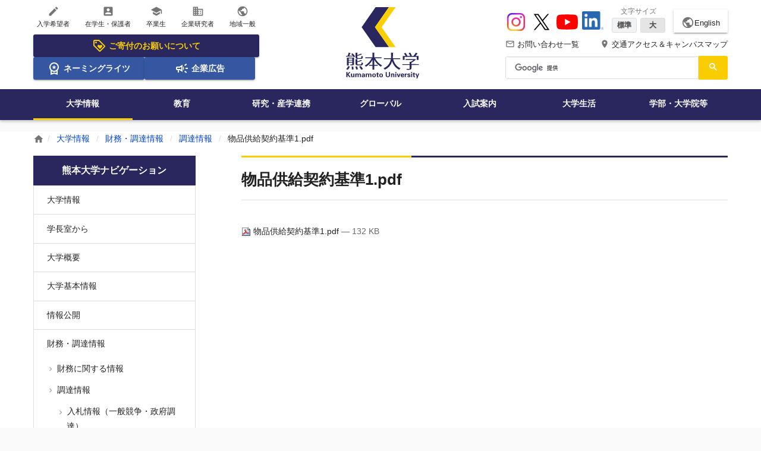

--- FILE ---
content_type: text/html;charset=utf-8
request_url: https://www.kumamoto-u.ac.jp/daigakujouhou/zaimu/tyoutatu/cnuajk/view
body_size: 33020
content:
<!DOCTYPE html>
<html xmlns="http://www.w3.org/1999/xhtml" lang="ja" xml:lang="ja">
<head><meta http-equiv="Content-Type" content="text/html; charset=UTF-8" />
<!-- Google tag (gtag.js) -->
<script async="" src="https://www.googletagmanager.com/gtag/js?id=G-QZL6Y5KEZW"></script>
<script>
  window.dataLayer = window.dataLayer || [];
  function gtag(){dataLayer.push(arguments);}
  gtag('js', new Date());

  gtag('config', 'G-QZL6Y5KEZW');
</script>
<title>物品供給契約基準1.pdf | 熊本大学</title><meta property="og:title" content="物品供給契約基準1.pdf" /><meta property="og:description" content="" /><meta property="og:url" content="https://www.kumamoto-u.ac.jp/daigakujouhou/zaimu/tyoutatu/cnuajk" /><meta property="og:locale" content="ja_JP" /><meta property="og:image" content="https://www.kumamoto-u.ac.jp/++theme++kumadai_theme/html/assets/img/common/h_logo_pc.svg" /><meta property="og:type" content="article" /><meta property="og:site_name" content="熊本大学" /><meta name="HandheldFriendly" content="true" /><meta name="MobileOptimized" content="320" /><meta name="format-detection" content="telephone=no" /><meta name="format-detection" content="email=no" /><meta name="viewport" content="width=device-width, initial-scale=1.0" /><meta name="theme-color" content="#ffffff" /><meta name="generator" content="Plone - http://plone.com" /><script type="text/javascript">PORTAL_URL = 'https://www.kumamoto-u.ac.jp';</script><script type="text/javascript" src="https://www.kumamoto-u.ac.jp/++plone++production/++unique++2018-04-05T14:40:54.663497/default.js" data-bundle="production"></script><script type="text/javascript" src="https://www.kumamoto-u.ac.jp/++plone++colorpicker.static/++unique++2018-02-15%2017%3A55%3A59.614087/build/colorpicker.min.js" data-bundle="mockup-bundles-colorpicker"></script><link rel="canonical" href="https://www.kumamoto-u.ac.jp/daigakujouhou/zaimu/tyoutatu/cnuajk" /><link rel="shortcut icon" type="image/x-icon" sizes="32x32" href="https://www.kumamoto-u.ac.jp/favicon.ico" /><link rel="apple-touch-icon" sizes="180x180" href="https://www.kumamoto-u.ac.jp/touch_icon.png" /><link rel="search" href="https://www.kumamoto-u.ac.jp/@@search" title="このサイトを検索" /><link rel="stylesheet" type="text/css" href="https://www.kumamoto-u.ac.jp/++plone++production/++unique++2018-04-05T14:40:54.663497/default.css" data-bundle="production" /><link rel="stylesheet" type="text/css" href="https://www.kumamoto-u.ac.jp/++plone++colorpicker.static/++unique++2018-02-15%2017%3A55%3A59.614087/build/colorpicker.min.css" data-bundle="mockup-bundles-colorpicker" /><link rel="stylesheet" type="text/css" href="https://www.kumamoto-u.ac.jp//++theme++barceloneta/less/barceloneta-compiled.css" data-bundle="diazo" />
    <link rel="stylesheet" type="text/css" href="/++resource++kumadai_resource/kumadaiCustom.css" />
    <link rel="stylesheet" type="text/css" media="print" href="/++resource++kumadai_resource/print.css" />
  
  <link rel="stylesheet" href="/++theme++kumadai_theme/html/assets/css/base.css" media="all" />
  <script src="/++theme++kumadai_theme/html/assets/js/vendor/underscore.js" defer="defer"></script>
  <script src="/++theme++kumadai_theme/html/assets/js/index.js" defer="defer"></script>
  <script src="/++theme++kumadai_theme/html/assets/js/vendor/swiper.jquery.js" defer="defer"></script>
  <script>
    (function() {
      var cx = '016632127756811127542:k4hio1y5dzw';
      var gcse = document.createElement('script');
      gcse.type = 'text/javascript';
      gcse.async = true;
      gcse.src = 'https://cse.google.com/cse.js?cx=' + cx;
      var s = document.getElementsByTagName('script')[0];
      s.parentNode.insertBefore(gcse, s);
    })();
  </script>
</head>
<body id="visual-portal-wrapper" class="frontend icons-on pat-markspeciallinks portaltype-file section-daigakujouhou site-Plone subsection-zaimu subsection-zaimu-tyoutatu subsection-zaimu-tyoutatu-cnuajk template-file_view thumbs-on userrole-anonymous viewpermission-view" dir="ltr" data-i18ncatalogurl="https://www.kumamoto-u.ac.jp/plonejsi18n" data-pat-plone-modal="{&quot;actionOptions&quot;: {&quot;displayInModal&quot;: false}}" data-pat-markspeciallinks="{&quot;external_links_open_new_window&quot;: true, &quot;mark_special_links&quot;: false}" data-view-url="https://www.kumamoto-u.ac.jp/daigakujouhou/zaimu/tyoutatu/cnuajk/view" data-portal-url="https://www.kumamoto-u.ac.jp" data-pat-pickadate="{&quot;date&quot;: {&quot;selectYears&quot;: 200}, &quot;time&quot;: {&quot;interval&quot;: 5 } }" data-base-url="https://www.kumamoto-u.ac.jp/daigakujouhou/zaimu/tyoutatu/cnuajk"><div class="wrapper">
    <!--[if IE]>
<div class="is-prompt">
  <p>&#12362;&#20351;&#12356;&#12398;&#12502;&#12521;&#12454;&#12470;&#12399;&#12496;&#12540;&#12472;&#12519;&#12531;&#12364;&#21476;&#12356;&#12383;&#12417;&#12289;&#12469;&#12452;&#12488;&#12434;&#24555;&#36969;&#12395;&#12372;&#21033;&#29992;&#12356;&#12383;&#12384;&#12369;&#12394;&#12356;&#12363;&#12418;&#12375;&#12428;&#12414;&#12379;&#12435;&#12290;<br>
    <a href="https://www.whatbrowser.org/intl/ja/">&#26032;&#12375;&#12356;&#12502;&#12521;&#12454;&#12470;&#12434;&#12362;&#35430;&#12375;&#12391;&#12365;&#12414;&#12377;&#12290;&#12502;&#12521;&#12454;&#12470;&#12399;&#28961;&#26009;&#12289;&#12452;&#12531;&#12473;&#12488;&#12540;&#12523;&#12418;&#31777;&#21336;&#12391;&#12377;&#12290;</a>
</div>
<![endif]-->
    <noscript>
      <div class="is-prompt">
        <p>お使いのブラウザではJavaScriptが無効に設定されているため、サイトを快適にご利用いただけないかもしれません。</p>
      </div>
    </noscript>
    <div id="edit-bar"></div>
    <header id="header" class="l-header" role="banner">
      <!-- SP -->
      <div id="header-sp">

  <!-- ヘッダー -->
  <div class="l-header-cols-sp">
    <div class="_col-main _col-order3">
      <a href="https://www.kumamoto-u.ac.jp">
        <img alt="熊本大学ロゴ" width="112" height="40" src="https://www.kumamoto-u.ac.jp/++theme++kumadai_theme/html/assets/img/common/h_logo_sp.svg" /></a>
    </div>
    <div class="_col-sub _col-order1">
      <button type="button" aria-controls="aria-nav-sp" aria-expanded="false" aria-label="開く" data-toggle-nav-sp="">
        <i class="material-icons">menu</i>
        <span>Menu</span>
      </button>
    </div>
    <div class="_col-sub _col-order2">
      <button type="button" aria-controls="aria-search-sp" aria-expanded="false" aria-label="開く" data-toggle-search-sp="">
        <i class="material-icons">search</i>
        <span>検索</span>
      </button>
    </div>
    <div class="_col-sub _col-order4">
      <a href="https://www.kumamoto-u.ac.jp/campusjouhou">
        <i class="material-icons">place</i>
        <span>アクセス</span></a>
    </div>
    <div class="_col-sub _col-order5">
      <a href="https://www.kumamoto-u.ac.jp/contact">
        <i class="material-icons">mail_outline</i>
        <span>問合せ</span></a>
    </div>
  </div>

  <!-- ナビゲーションズ -->
  <div class="l-header-nav-sp" aria-hidden="true" data-body-nav-sp="">
    <div id="aria-nav-sp" class="_body">
      <nav role="navigation" aria-label="スマートフォン用サイト全体のメニュー">
        <ul class="_list2 _list2--2column">
          <li><a href="//ewww.kumamoto-u.ac.jp/en/">English</a></li>
          
        </ul>
        <ul class="_list">
          <li>
            <a href="https://www.kumamoto-u.ac.jp/kikin">
              <svg xmlns="http://www.w3.org/2000/svg" height="24px" viewbox="0 -960 960 960" width="24px" fill="currentColor">
                <path d="m520-260 140-140q11-11 17.5-26t6.5-32q0-34-24-58t-58-24q-19 0-37.5 11T520-492q-30-28-47-38t-35-10q-34 0-58 24t-24 58q0 17 6.5 32t17.5 26l140 140Zm336-130L570-104q-12 12-27 18t-30 6q-15 0-30-6t-27-18L103-457q-11-11-17-25.5T80-513v-287q0-33 23.5-56.5T160-880h287q16 0 31 6.5t26 17.5l352 353q12 12 17.5 27t5.5 30q0 15-5.5 29.5T856-390ZM513-160l286-286-353-354H160v286l353 354ZM260-640q25 0 42.5-17.5T320-700q0-25-17.5-42.5T260-760q-25 0-42.5 17.5T200-700q0 25 17.5 42.5T260-640Zm220 160Z"></path>
              </svg>
              ご寄付のお願い
            </a>
          </li>
          <li>
            <a href="https://www.kumamoto-u.ac.jp/daigakujouhou/shisetu/df35hn/index">
              <svg xmlns="http://www.w3.org/2000/svg" height="24px" viewbox="0 -960 960 960" width="24px" fill="currentColor">
                <path d="m387-412 35-114-92-74h114l36-112 36 112h114l-93 74 35 114-92-71-93 71ZM240-40v-309q-38-42-59-96t-21-115q0-134 93-227t227-93q134 0 227 93t93 227q0 61-21 115t-59 96v309l-240-80-240 80Zm240-280q100 0 170-70t70-170q0-100-70-170t-170-70q-100 0-170 70t-70 170q0 100 70 170t170 70ZM320-159l160-41 160 41v-124q-35 20-75.5 31.5T480-240q-44 0-84.5-11.5T320-283v124Zm160-62Z"></path>
              </svg>
              ネーミングライツ
            </a>
          </li>
          <li>
            <a href="https://www.kumamoto-u.ac.jp/daigakujouhou/kouhou/koukoku">
              <svg xmlns="http://www.w3.org/2000/svg" height="24px" viewbox="0 -960 960 960" width="24px" fill="currentColor">
                <path d="M720-440v-80h160v80H720Zm48 280-128-96 48-64 128 96-48 64Zm-80-480-48-64 128-96 48 64-128 96ZM200-200v-160h-40q-33 0-56.5-23.5T80-440v-80q0-33 23.5-56.5T160-600h160l200-120v480L320-360h-40v160h-80Zm240-182v-196l-98 58H160v80h182l98 58Zm120 36v-268q27 24 43.5 58.5T620-480q0 41-16.5 75.5T560-346ZM300-480Z"></path>
              </svg>
              企業広告
            </a>
          </li>
        </ul>
        <ul class="_list">
          
<li><a href="https://www.kumamoto-u.ac.jp/nyugaku"><i class="material-icons">create</i> 入学希望者</a></li>
<li><a href="https://www.kumamoto-u.ac.jp/zaigakusei"><i class="material-icons">account_box</i> 在学生・保護者</a></li>
<li><a href="https://www.kumamoto-u.ac.jp/sotugyosei"><i class="material-icons">school</i> 卒業生</a></li>
<li><a href="https://www.kumamoto-u.ac.jp/kigyo"><i class="material-icons">business</i> 企業研究者</a></li>
<li><a href="https://www.kumamoto-u.ac.jp/tiiki"><i class="material-icons">public</i> 地域一般</a></li>

        </ul>
        <ul class="_list">
          <li>
            <a href="https://www.kumamoto-u.ac.jp/daigakujouhou" class="is-active">大学情報</a>
          </li>
          <li>
            <a href="https://www.kumamoto-u.ac.jp/kyouiku">教育</a>
          </li>
          <li>
            <a href="https://www.kumamoto-u.ac.jp/kenkyuu_sangakurenkei">研究・産学連携</a>
          </li>
          <li>
            <a href="https://www.kumamoto-u.ac.jp/kokusaikouryuu">グローバル</a>
          </li>
          <li>
            <a href="https://www.kumamoto-u.ac.jp/nyuushi">入試案内</a>
          </li>
          <li>
            <a href="https://www.kumamoto-u.ac.jp/daigakuseikatsu">大学生活</a>
          </li>
          <li>
            <a href="https://www.kumamoto-u.ac.jp/gakubutou">学部・大学院等</a>
          </li>
        </ul>
        <ul class="_list2">
          <li><a href="https://www.kumamoto-u.ac.jp/campusjouhou">交通アクセス＆キャンパスマップ</a></li>
          <li><a href="https://www.kumamoto-u.ac.jp/contact">お問い合わせ一覧</a></li>
          <li><a href="https://www.kumamoto-u.ac.jp/kikin">熊本大学基金</a></li>
        </ul>
        <ul class="_list2">
          <li><a href="https://www.instagram.com/kumamotouniv_pr/" target="_blank">Instagram</a></li>
          <li><a href="https://x.com/kumamotoUniv_PR" target="_blank">X</a></li>
          <li><a href="https://www.youtube.com/user/KumamotoUniv" target="_blank">YouTube</a></li>
          <li><a href="https://jp.linkedin.com/school/kumamoto-university/" target="_blank">LinkedIn</a></li>
        </ul>
      </nav>
    </div>
  </div>

  <!-- 検索 -->
  <div class="l-header-search-sp" role="search" aria-hidden="true" data-body-search-sp="">
    <form>
      <div class="_body" id="sp-cse">
        <div class="gcse-searchbox-only"></div>
      </div>
    </form>
  </div>

</div>
      <!-- PC      -->
      <div id="header-pc">
        <div class="l-header-cols-pc">
          <div id="kumadai-target" class="h-type2-primary">
  <ul class="h-type2-icon-list">
    
<li><a href="https://www.kumamoto-u.ac.jp/nyugaku"><i class="material-icons">create</i> 入学希望者</a></li>
<li><a href="https://www.kumamoto-u.ac.jp/zaigakusei"><i class="material-icons">account_box</i> 在学生・保護者</a></li>
<li><a href="https://www.kumamoto-u.ac.jp/sotugyosei"><i class="material-icons">school</i> 卒業生</a></li>
<li><a href="https://www.kumamoto-u.ac.jp/kigyo"><i class="material-icons">business</i> 企業研究者</a></li>
<li><a href="https://www.kumamoto-u.ac.jp/tiiki"><i class="material-icons">public</i> 地域一般</a></li>

  </ul>
  <ul class="h-type2-icon-banner">
    
<li class="is-icon-banner-large">
  <a href="https://www.kumamoto-u.ac.jp/kikin">
    <svg xmlns="http://www.w3.org/2000/svg" height="24px" viewbox="0 -960 960 960" width="24px" fill="currentColor">
      <path d="m520-260 140-140q11-11 17.5-26t6.5-32q0-34-24-58t-58-24q-19 0-37.5 11T520-492q-30-28-47-38t-35-10q-34 0-58 24t-24 58q0 17 6.5 32t17.5 26l140 140Zm336-130L570-104q-12 12-27 18t-30 6q-15 0-30-6t-27-18L103-457q-11-11-17-25.5T80-513v-287q0-33 23.5-56.5T160-880h287q16 0 31 6.5t26 17.5l352 353q12 12 17.5 27t5.5 30q0 15-5.5 29.5T856-390ZM513-160l286-286-353-354H160v286l353 354ZM260-640q25 0 42.5-17.5T320-700q0-25-17.5-42.5T260-760q-25 0-42.5 17.5T200-700q0 25 17.5 42.5T260-640Zm220 160Z"></path>
    </svg>
    ご寄付のお願いについて
  </a>
</li>
<li>
  <a href="https://www.kumamoto-u.ac.jp/daigakujouhou/shisetu/df35hn/index">
    <svg xmlns="http://www.w3.org/2000/svg" height="24px" viewbox="0 -960 960 960" width="24px" fill="currentColor">
      <path d="m387-412 35-114-92-74h114l36-112 36 112h114l-93 74 35 114-92-71-93 71ZM240-40v-309q-38-42-59-96t-21-115q0-134 93-227t227-93q134 0 227 93t93 227q0 61-21 115t-59 96v309l-240-80-240 80Zm240-280q100 0 170-70t70-170q0-100-70-170t-170-70q-100 0-170 70t-70 170q0 100 70 170t170 70ZM320-159l160-41 160 41v-124q-35 20-75.5 31.5T480-240q-44 0-84.5-11.5T320-283v124Zm160-62Z"></path>
    </svg>
    ネーミングライツ
  </a>
</li>
<li>
  <a href="https://www.kumamoto-u.ac.jp/daigakujouhou/kouhou/koukoku">
    <svg xmlns="http://www.w3.org/2000/svg" height="24px" viewbox="0 -960 960 960" width="24px" fill="currentColor">
      <path d="M720-440v-80h160v80H720Zm48 280-128-96 48-64 128 96-48 64Zm-80-480-48-64 128-96 48 64-128 96ZM200-200v-160h-40q-33 0-56.5-23.5T80-440v-80q0-33 23.5-56.5T160-600h160l200-120v480L320-360h-40v160h-80Zm240-182v-196l-98 58H160v80h182l98 58Zm120 36v-268q27 24 43.5 58.5T620-480q0 41-16.5 75.5T560-346ZM300-480Z"></path>
    </svg>
    企業広告
  </a>
</li>

  </ul>
</div>
          <div id="kumadai-logo" class="h-type2-secondary">
  <div>
    <a href="https://www.kumamoto-u.ac.jp">
      <img alt="熊本大学ロゴ" width="123" height="120" src="https://www.kumamoto-u.ac.jp/++theme++kumadai_theme/html/assets/img/common/h_logo_pc.svg" /></a>
  </div>
</div>
          <div id="kumadai-header" class="h-type2-tertiary">

  <!-- Youtube・文字サイズ・言語 -->
  <div class="h-type2-sub-nav1">
    <ul class="h-type2-sns">
      <li>
        <a href="https://www.instagram.com/kumamotouniv_pr/" target="_blank">
          <img width="36" height="36" src="https://www.kumamoto-u.ac.jp/++theme++kumadai_theme/html/assets/img/sns-icon/instagram.svg" alt="Instagram" />
        </a>
      </li>
      <li>
        <a href="https://x.com/kumamotoUniv_PR" target="_blank">
          <img width="36" height="36" src="https://www.kumamoto-u.ac.jp/++theme++kumadai_theme/html/assets/img/sns-icon/x.svg" alt="X" />
        </a>
      </li>
      <li>
        <a href="https://www.youtube.com/user/KumamotoUniv" target="_blank">
          <img width="36" height="36" src="https://www.kumamoto-u.ac.jp/++theme++kumadai_theme/html/assets/img/sns-icon/youtube.svg" alt="YouTube" />
        </a>
      </li>
      <li>
        <a href="https://jp.linkedin.com/school/kumamoto-university/" target="_blank">
          <img width="36" height="36" src="https://www.kumamoto-u.ac.jp/++resource++kumadai_resource/sns-icon/linkedin.png" alt="LinkedIn" />
        </a>
      </li>
    </ul>
    <ul class="h-type2-fontsize">
      <li class="js-fontsize">
        <span class="h-type2-fontsize-label">文字サイズ</span>
        <span class="h-type2-fontsize-btn">
          <button class="js-btnM is-active">標準</button>
          <button class="js-btnL">大</button>
        </span>
      </li>
    </ul>
    <div class="h-type2-btn-language">
      <a href="//ewww.kumamoto-u.ac.jp/en/">
        <i class="material-icons">public</i>English</a>
    </div>
  </div>

  <!-- ヘッダーテキストリンク -->
  <div class="h-type2-sub-nav2">
    <ul class="h-type2-access-nav">
      <li>
        <a href="https://www.kumamoto-u.ac.jp/contact">
          <i class="material-icons">mail_outline</i> お問い合わせ一覧
        </a>
      </li>
      <li>
        <a href="https://www.kumamoto-u.ac.jp/campusjouhou">
          <i class="material-icons">place</i> 交通アクセス＆キャンパスマップ
        </a>
      </li>
    </ul>
  </div>

  <!-- 検索 -->
  <div class="_sub-nav3 _search" role="search">
    <div class="_body" id="cse">
      <div class="gcse-searchbox-only"></div>
    </div>
  </div>

</div>
        </div>
        <div id="kumadai-global-nav" class="l-header-nav-pc">
  <nav role="navigation" aria-label="サイト全体のメニュー">
    <ul>
      <li>
        <a href="https://www.kumamoto-u.ac.jp/daigakujouhou" class="is-active">大学情報</a>
      </li>
      <li>
        <a href="https://www.kumamoto-u.ac.jp/kyouiku">教育</a>
      </li>
      <li>
        <a href="https://www.kumamoto-u.ac.jp/kenkyuu_sangakurenkei">研究・産学連携</a>
      </li>
      <li>
        <a href="https://www.kumamoto-u.ac.jp/kokusaikouryuu">グローバル</a>
      </li>
      <li>
        <a href="https://www.kumamoto-u.ac.jp/nyuushi">入試案内</a>
      </li>
      <li>
        <a href="https://www.kumamoto-u.ac.jp/daigakuseikatsu">大学生活</a>
      </li>
      <li>
        <a href="https://www.kumamoto-u.ac.jp/gakubutou">学部・大学院等</a>
      </li>
    </ul>
  </nav>
</div>
        <div id="js-header-nav-bg-sp"></div>
      </div>
    </header>
    <div id="js-header-search-bg-sp"></div>
    <div class="l-header-search-fixed-pc" data-scroll="header-scroll-show">
  <div class="_inner">
    <div class="_search" role="search">
      <div class="_logo">
        <img alt="" src="https://www.kumamoto-u.ac.jp/++theme++kumadai_theme/html/assets/img/common/h_logo_pc.svg" />
      </div>
      <div class="_body" id="cse-fixed">
        <div class="gcse-searchbox-only"></div>
      </div>
    </div>
  </div>
</div>
    <main class="l-main l-main--mb0" id="main" role="main">
      <div id="breadcrumb" class="c-breadcrumb" role="navigation" aria-label="現在地表示">
  <div class="c-breadcrumb__inner">
    <span>
      <a href="https://www.kumamoto-u.ac.jp">
      <i class="material-icons">home</i></a>
    </span>
    
      <span>
        <a href="https://www.kumamoto-u.ac.jp/daigakujouhou">大学情報</a>
        
      </span>
    
      <span>
        <a href="https://www.kumamoto-u.ac.jp/daigakujouhou/zaimu">財務・調達情報</a>
        
      </span>
    
      <span>
        <a href="https://www.kumamoto-u.ac.jp/daigakujouhou/zaimu/tyoutatu">調達情報</a>
        
      </span>
    
      <span>
        
        <span>物品供給契約基準1.pdf</span>
      </span>
    
  </div>
</div>
      <div class="l-container">
        <div class="l-container__inner">
          <article id="portal-column-content">

      

      <div>


        

        <article id="content">

          


<div class="l-primary-block">

  <!-- タイトル -->
  
<h1 class="e-heading1 e-heading1--type2">物品供給契約基準1.pdf</h1>


  <p>
    <a href="https://www.kumamoto-u.ac.jp/daigakujouhou/zaimu/tyoutatu/cnuajk/@@download/file/物品供給契約基準1.pdf">
      <img border="0" src="++resource++mimetype.icons/++resource++mimetype.icons/pdf.png" alt="application/pdf" />
      物品供給契約基準1.pdf
    </a>
    <span class="discreet">
      — 132 KB</span>
  </p>

  

  

  

  <!-- 本文 -->
  <div class="rich-editor"></div>

</div>



        </article>

        

<!--                 <metal:sub define-slot="sub" tal:content="nothing">
                   This slot is here for backwards compatibility only.
                   Don't use it in your custom templates.
                </metal:sub> -->
      </div>

      
      <footer>
        <div id="viewlet-below-content">
</div>
      </footer>
    </article>
          <div class="l-secondary-block"><aside id="portal-column-one">
      
        
<div class="portletWrapper" id="portletwrapper-706c6f6e652e6c656674636f6c756d6e0a636f6e746578740a2f506c6f6e650a6e617669676174696f6e" data-portlethash="706c6f6e652e6c656674636f6c756d6e0a636f6e746578740a2f506c6f6e650a6e617669676174696f6e">
<aside role="navigation">

  <div id="widget-news" class="c-menu-hierarchy is-gapless--sm" data-accordion="" data-device-accordion="sp">

  <h3 class="c-menu-hierarchy__title" aria-controls="widget1" aria-expanded="true" aria-label="開く" data-toggle-accordion="">
      <a href="https://www.kumamoto-u.ac.jp/sitemap">熊本大学ナビゲーション</a>
  </h3>

  <nav class="portletContent lastItem">
    <ul class="c-menu-hierarchy__list is-hidden--sm" id="widget1" aria-hidden="true" data-body-accordion="">
      <li class="navTreeItem navTreeTopNode nav-section-a-ssa-aea">
        <div>
          <a href="https://www.kumamoto-u.ac.jp/daigakujouhou" title="" class="">
            
            大学情報
          </a>
        </div>
      </li>
      



<li class="navTreeItem visualNoMarker navTreeFolderish section-gakuchoushitu">

  
    <a href="https://www.kumamoto-u.ac.jp/daigakujouhou/gakuchoushitu" title="" class="state-published navTreeFolderish">
      学長室から
    </a>
    
  

</li>

<li class="navTreeItem visualNoMarker navTreeFolderish section-gaiyo">

  
    <a href="https://www.kumamoto-u.ac.jp/daigakujouhou/gaiyo" title="" class="state-published navTreeFolderish">
      大学概要
    </a>
    
  

</li>

<li class="navTreeItem visualNoMarker navTreeFolderish section-kihonjoho">

  
    <a href="https://www.kumamoto-u.ac.jp/daigakujouhou/kihonjoho" title="" class="state-published navTreeFolderish">
      大学基本情報
    </a>
    
  

</li>

<li class="navTreeItem visualNoMarker navTreeFolderish section-jouhoukoukai">

  
    <a href="https://www.kumamoto-u.ac.jp/daigakujouhou/jouhoukoukai" title="" class="state-published navTreeFolderish">
      情報公開
    </a>
    
  

</li>

<li class="navTreeItem visualNoMarker navTreeItemInPath navTreeFolderish section-zaimu">

  
    <a href="https://www.kumamoto-u.ac.jp/daigakujouhou/zaimu" title="" class="state-published navTreeItemInPath navTreeFolderish">
      財務・調達情報
    </a>
    
      <ul>
        



<li class="navTreeItem visualNoMarker navTreeFolderish section-zaimu">

  
    <a href="https://www.kumamoto-u.ac.jp/daigakujouhou/zaimu/zaimu" title="" class="state-published navTreeFolderish">
      財務に関する情報
    </a>
    
  

</li>

<li class="navTreeItem visualNoMarker navTreeItemInPath navTreeFolderish section-tyoutatu">

  
    <a href="https://www.kumamoto-u.ac.jp/daigakujouhou/zaimu/tyoutatu" title="" class="state-published navTreeItemInPath navTreeFolderish">
      調達情報
    </a>
    
      <ul>
        



<li class="navTreeItem visualNoMarker section-nyusatu">

  
    <a href="https://www.kumamoto-u.ac.jp/daigakujouhou/zaimu/tyoutatu/nyusatu" title="" class="state-published">
      入札情報（一般競争・政府調達）
    </a>
    
  

</li>

<li class="navTreeItem visualNoMarker navTreeFolderish section-nyusatu_koji">

  
    <a href="https://www.kumamoto-u.ac.jp/daigakujouhou/zaimu/tyoutatu/nyusatu_koji" title="" class="state-published navTreeFolderish">
      入札情報（工事・設計等）
    </a>
    
  

</li>

<li class="navTreeItem visualNoMarker section-kikakukyousou">

  
    <a href="https://www.kumamoto-u.ac.jp/daigakujouhou/zaimu/tyoutatu/kikakukyousou" title="" class="state-published">
      企画競争に関する公告
    </a>
    
  

</li>

<li class="navTreeItem visualNoMarker section-lqntzh">

  
    <a href="https://www.kumamoto-u.ac.jp/daigakujouhou/zaimu/tyoutatu/lqntzh/view" title="" class="state-published">
      製造請負契約基準1.pdf
    </a>
    
  

</li>

<li class="navTreeItem visualNoMarker section-kymcnp">

  
    <a href="https://www.kumamoto-u.ac.jp/daigakujouhou/zaimu/tyoutatu/kymcnp/view" title="" class="state-published">
      発注工事請負等契約規則1.pdf
    </a>
    
  

</li>

<li class="navTreeItem visualNoMarker is-active section-cnuajk">

  
    <a href="https://www.kumamoto-u.ac.jp/daigakujouhou/zaimu/tyoutatu/cnuajk/view" title="" class="state-published navTreeCurrentItem is-active">
      物品供給契約基準1.pdf
    </a>
    
  

</li>

<li class="navTreeItem visualNoMarker section-t33ecb">

  
    <a href="https://www.kumamoto-u.ac.jp/daigakujouhou/zaimu/tyoutatu/t33ecb/view" title="" class="state-published">
      役務提供請負契約基準1.pdf
    </a>
    
  

</li>

<li class="navTreeItem visualNoMarker section-w3ma2k">

  
    <a href="https://www.kumamoto-u.ac.jp/daigakujouhou/zaimu/tyoutatu/w3ma2k/view" title="" class="state-published">
      工事請負契約基準1.pdf
    </a>
    
  

</li>




      </ul>
    
  

</li>

<li class="navTreeItem visualNoMarker navTreeFolderish section-keiyakukohyo">

  
    <a href="https://www.kumamoto-u.ac.jp/daigakujouhou/zaimu/keiyakukohyo" title="" class="state-published navTreeFolderish">
      契約の公表
    </a>
    
  

</li>

<li class="navTreeItem visualNoMarker navTreeFolderish section-receive">

  
    <a href="https://www.kumamoto-u.ac.jp/daigakujouhou/zaimu/receive" title="" class="state-published navTreeFolderish">
      物品の検収制度について
    </a>
    
  

</li>

<li class="navTreeItem visualNoMarker navTreeFolderish section-invoice">

  
    <a href="https://www.kumamoto-u.ac.jp/daigakujouhou/zaimu/invoice" title="" class="state-published navTreeFolderish">
      適格請求書等保存方式について（取引先の皆様へ）
    </a>
    
  

</li>

<li class="navTreeItem visualNoMarker navTreeFolderish section-kankyoubupin">

  
    <a href="https://www.kumamoto-u.ac.jp/daigakujouhou/zaimu/kankyoubupin" title="" class="state-published navTreeFolderish">
      環境物品等の調達
    </a>
    
  

</li>

<li class="navTreeItem visualNoMarker navTreeFolderish section-yuusenchoutatsu">

  
    <a href="https://www.kumamoto-u.ac.jp/daigakujouhou/zaimu/yuusenchoutatsu" title="" class="state-published navTreeFolderish">
      障害者就労施設等からの物品等の調達の推進について
    </a>
    
  

</li>

<li class="navTreeItem visualNoMarker navTreeFolderish section-cyusyokigyou-housin">

  
    <a href="https://www.kumamoto-u.ac.jp/daigakujouhou/zaimu/cyusyokigyou-housin" title="" class="state-published navTreeFolderish">
      中小企業者に関する契約の方針
    </a>
    
  

</li>

<li class="navTreeItem visualNoMarker navTreeFolderish section-zyoseikatsuyakusuishin">

  
    <a href="https://www.kumamoto-u.ac.jp/daigakujouhou/zaimu/zyoseikatsuyakusuishin" title="" class="state-published navTreeFolderish">
      女性の活躍推進に向けた公共調達及び補助金の活用に関する取組指針の方針
    </a>
    
  

</li>




      </ul>
    
  

</li>

<li class="navTreeItem visualNoMarker navTreeFolderish section-kyoikujyoho">

  
    <a href="https://www.kumamoto-u.ac.jp/daigakujouhou/kyoikujyoho" title="" class="state-published navTreeFolderish">
      教育情報の公表
    </a>
    
  

</li>

<li class="navTreeItem visualNoMarker navTreeFolderish section-katudou">

  
    <a href="https://www.kumamoto-u.ac.jp/daigakujouhou/katudou" title="" class="state-published navTreeFolderish">
      取り組み・活動
    </a>
    
  

</li>

<li class="navTreeItem visualNoMarker navTreeFolderish section-saiyou">

  
    <a href="https://www.kumamoto-u.ac.jp/daigakujouhou/saiyou" title="" class="state-published navTreeFolderish">
      採用情報
    </a>
    
  

</li>

<li class="navTreeItem visualNoMarker navTreeFolderish section-kouhou">

  
    <a href="https://www.kumamoto-u.ac.jp/daigakujouhou/kouhou" title="" class="state-published navTreeFolderish">
      広報
    </a>
    
  

</li>

<li class="navTreeItem visualNoMarker navTreeFolderish section-shisetu">

  
    <a href="https://www.kumamoto-u.ac.jp/daigakujouhou/shisetu" title="" class="state-published navTreeFolderish">
      施設状況
    </a>
    
  

</li>




    </ul>
  </nav>

  </div>

</aside>


</div>


      
    </aside></div>
        </div>
      </div>
    </main>
    <footer id="footer" class="l-footer" role="contentinfo">
  <p class="c-to-top" data-scroll="to-top">
    <a href="#visual-portal-wrapper">
    <span>ページトップへ</span></a>
  </p>
  <div class="_inner">
    <div class="_body">
      <!-- 大学情報 -->
      <div class="_item">
        <div class="_description">
          <h3 class="_title">国立大学法人熊本大学</h3>
          <p class="_address">〒860-8555
            <span>熊本市中央区黒髪2丁目39番1号</span></p>
          <p class="_tel">TEL 096-344-2111（代表）</p>
        </div>
      </div>
      <!-- フッターテキストリンク -->
      <div class="_item">
        <ul class="_link">
          <li>
            <a href="https://www.kumamoto-u.ac.jp/sitemap">サイトマップ</a>
          </li>
          <li>
            <a href="https://www.kumamoto-u.ac.jp/campusjouhou">アクセス</a>
          </li>
          <li>
            <a href="https://www.kumamoto-u.ac.jp/private">教職員の方へ</a>
          </li>
          <li>
            <a href="https://www.kumamoto-u.ac.jp/link">関連リンク</a>
          </li>
          <li>
            <a href="https://www.kumamoto-u.ac.jp/privacy">プライバシーポリシー</a>
          </li>
          <li>
            <a href="https://www.kumamoto-u.ac.jp/daigakujouhou/jouhoukoukai/kojinjoho">個人情報保護について</a>
          </li>
          <li>
            <a href="https://www.kumamoto-u.ac.jp/daigakujouhou/jouhoukoukai/policy">このサイトについて</a>
          </li>
          <li>
            <a href="https://www.kumamoto-u.ac.jp/rss">RSS</a>
          </li>
        </ul>
      </div>
      <!-- アイコン -->
      <div class="_item">
        <ul class="_icon">
          <li>
            <a href="https://www.instagram.com/kumamotouniv_pr/" target="_blank">
              <img width="24" height="24" src="https://www.kumamoto-u.ac.jp/++theme++kumadai_theme/html/assets/img/sns-icon/instagram_white.svg" alt="Instagram" />
            </a>
          </li>
          <li>
            <a href="https://x.com/kumamotoUniv_PR" target="_blank">
              <img width="24" height="24" src="https://www.kumamoto-u.ac.jp/++theme++kumadai_theme/html/assets/img/sns-icon/x_white.svg" alt="X" />
            </a>
          </li>
            <li>
              <a href="https://www.youtube.com/user/KumamotoUniv" target="_blank">
                <img width="24" height="24" src="https://www.kumamoto-u.ac.jp/++theme++kumadai_theme/html/assets/img/sns-icon/youtube_white.svg" alt="YouTube" />
              </a>
            </li>
            <li>
              <a href="https://jp.linkedin.com/school/kumamoto-university/" target="_blank">
                <img width="20" height="20" src="https://www.kumamoto-u.ac.jp/++theme++kumadai_theme/html/assets/img/sns-icon/linkedin_logo.svg" alt="LinkedIn" />
              </a>
            </li>
        </ul>
      </div>
    </div>
    <div class="_copy">
      <p class="_copy-text">© KumamotoUniversity</p>
    </div>
  </div>
</footer>
  </div><script id="google-analytics" type="text/javascript">

  var _gaq = _gaq || [];
  _gaq.push(['_setAccount', 'UA-24894506-1']);
  if(document.domain == "www.kumamoto-u.ac.jp") {
      _gaq.push(['_setDomainName', 'www.kumamoto-u.ac.jp']);
      _gaq.push(['_setAllowHash', false]);
  }
  _gaq.push(['_trackPageview']);

  (function() {
    var ga = document.createElement('script'); ga.type = 'text/javascript'; ga.async = true;
    ga.src = ('https:' == document.location.protocol ? 'https://ssl' : 'http://www') + '.google-analytics.com/ga.js';
    var s = document.getElementsByTagName('script')[0]; s.parentNode.insertBefore(ga, s);
  })();

</script></body>
</html>

--- FILE ---
content_type: application/javascript; charset=utf-8
request_url: https://www.kumamoto-u.ac.jp/++plone++colorpicker.static/++unique++2018-02-15%2017%3A55%3A59.614087/build/colorpicker.min.js
body_size: 202164
content:
!function(){var requirejs,require,define;!function(global){function isFunction(it){return"[object Function]"===ostring.call(it)}function isArray(it){return"[object Array]"===ostring.call(it)}function each(ary,func){if(ary){var i;for(i=0;i<ary.length&&(!ary[i]||!func(ary[i],i,ary));i+=1);}}function eachReverse(ary,func){if(ary){var i;for(i=ary.length-1;i>-1&&(!ary[i]||!func(ary[i],i,ary));i-=1);}}function hasProp(obj,prop){return hasOwn.call(obj,prop)}function getOwn(obj,prop){return hasProp(obj,prop)&&obj[prop]}function eachProp(obj,func){var prop;for(prop in obj)if(hasProp(obj,prop)&&func(obj[prop],prop))break}function mixin(target,source,force,deepStringMixin){return source&&eachProp(source,function(value,prop){(force||!hasProp(target,prop))&&(!deepStringMixin||"object"!=typeof value||!value||isArray(value)||isFunction(value)||value instanceof RegExp?target[prop]=value:(target[prop]||(target[prop]={}),mixin(target[prop],value,force,deepStringMixin)))}),target}function bind(obj,fn){return function(){return fn.apply(obj,arguments)}}function scripts(){return document.getElementsByTagName("script")}function defaultOnError(err){throw err}function getGlobal(value){if(!value)return value;var g=global;return each(value.split("."),function(part){g=g[part]}),g}function makeError(id,msg,err,requireModules){var e=new Error(msg+"\nhttp://requirejs.org/docs/errors.html#"+id);return e.requireType=id,e.requireModules=requireModules,err&&(e.originalError=err),e}function newContext(contextName){function trimDots(ary){var i,part;for(i=0;i<ary.length;i++)if(part=ary[i],"."===part)ary.splice(i,1),i-=1;else if(".."===part){if(0===i||1===i&&".."===ary[2]||".."===ary[i-1])continue;i>0&&(ary.splice(i-1,2),i-=2)}}function normalize(name,baseName,applyMap){var pkgMain,mapValue,nameParts,i,j,nameSegment,lastIndex,foundMap,foundI,foundStarMap,starI,normalizedBaseParts,baseParts=baseName&&baseName.split("/"),map=config.map,starMap=map&&map["*"];if(name&&(name=name.split("/"),lastIndex=name.length-1,config.nodeIdCompat&&jsSuffixRegExp.test(name[lastIndex])&&(name[lastIndex]=name[lastIndex].replace(jsSuffixRegExp,"")),"."===name[0].charAt(0)&&baseParts&&(normalizedBaseParts=baseParts.slice(0,baseParts.length-1),name=normalizedBaseParts.concat(name)),trimDots(name),name=name.join("/")),applyMap&&map&&(baseParts||starMap)){nameParts=name.split("/");outerLoop:for(i=nameParts.length;i>0;i-=1){if(nameSegment=nameParts.slice(0,i).join("/"),baseParts)for(j=baseParts.length;j>0;j-=1)if(mapValue=getOwn(map,baseParts.slice(0,j).join("/")),mapValue&&(mapValue=getOwn(mapValue,nameSegment))){foundMap=mapValue,foundI=i;break outerLoop}!foundStarMap&&starMap&&getOwn(starMap,nameSegment)&&(foundStarMap=getOwn(starMap,nameSegment),starI=i)}!foundMap&&foundStarMap&&(foundMap=foundStarMap,foundI=starI),foundMap&&(nameParts.splice(0,foundI,foundMap),name=nameParts.join("/"))}return pkgMain=getOwn(config.pkgs,name),pkgMain?pkgMain:name}function removeScript(name){isBrowser&&each(scripts(),function(scriptNode){return scriptNode.getAttribute("data-requiremodule")===name&&scriptNode.getAttribute("data-requirecontext")===context.contextName?(scriptNode.parentNode.removeChild(scriptNode),!0):void 0})}function hasPathFallback(id){var pathConfig=getOwn(config.paths,id);return pathConfig&&isArray(pathConfig)&&pathConfig.length>1?(pathConfig.shift(),context.require.undef(id),context.makeRequire(null,{skipMap:!0})([id]),!0):void 0}function splitPrefix(name){var prefix,index=name?name.indexOf("!"):-1;return index>-1&&(prefix=name.substring(0,index),name=name.substring(index+1,name.length)),[prefix,name]}function makeModuleMap(name,parentModuleMap,isNormalized,applyMap){var url,pluginModule,suffix,nameParts,prefix=null,parentName=parentModuleMap?parentModuleMap.name:null,originalName=name,isDefine=!0,normalizedName="";return name||(isDefine=!1,name="_@r"+(requireCounter+=1)),nameParts=splitPrefix(name),prefix=nameParts[0],name=nameParts[1],prefix&&(prefix=normalize(prefix,parentName,applyMap),pluginModule=getOwn(defined,prefix)),name&&(prefix?normalizedName=pluginModule&&pluginModule.normalize?pluginModule.normalize(name,function(name){return normalize(name,parentName,applyMap)}):-1===name.indexOf("!")?normalize(name,parentName,applyMap):name:(normalizedName=normalize(name,parentName,applyMap),nameParts=splitPrefix(normalizedName),prefix=nameParts[0],normalizedName=nameParts[1],isNormalized=!0,url=context.nameToUrl(normalizedName))),suffix=!prefix||pluginModule||isNormalized?"":"_unnormalized"+(unnormalizedCounter+=1),{prefix:prefix,name:normalizedName,parentMap:parentModuleMap,unnormalized:!!suffix,url:url,originalName:originalName,isDefine:isDefine,id:(prefix?prefix+"!"+normalizedName:normalizedName)+suffix}}function getModule(depMap){var id=depMap.id,mod=getOwn(registry,id);return mod||(mod=registry[id]=new context.Module(depMap)),mod}function on(depMap,name,fn){var id=depMap.id,mod=getOwn(registry,id);!hasProp(defined,id)||mod&&!mod.defineEmitComplete?(mod=getModule(depMap),mod.error&&"error"===name?fn(mod.error):mod.on(name,fn)):"defined"===name&&fn(defined[id])}function onError(err,errback){var ids=err.requireModules,notified=!1;errback?errback(err):(each(ids,function(id){var mod=getOwn(registry,id);mod&&(mod.error=err,mod.events.error&&(notified=!0,mod.emit("error",err)))}),notified||req.onError(err))}function takeGlobalQueue(){globalDefQueue.length&&(each(globalDefQueue,function(queueItem){var id=queueItem[0];"string"==typeof id&&(context.defQueueMap[id]=!0),defQueue.push(queueItem)}),globalDefQueue=[])}function cleanRegistry(id){delete registry[id],delete enabledRegistry[id]}function breakCycle(mod,traced,processed){var id=mod.map.id;mod.error?mod.emit("error",mod.error):(traced[id]=!0,each(mod.depMaps,function(depMap,i){var depId=depMap.id,dep=getOwn(registry,depId);!dep||mod.depMatched[i]||processed[depId]||(getOwn(traced,depId)?(mod.defineDep(i,defined[depId]),mod.check()):breakCycle(dep,traced,processed))}),processed[id]=!0)}function checkLoaded(){var err,usingPathFallback,waitInterval=1e3*config.waitSeconds,expired=waitInterval&&context.startTime+waitInterval<(new Date).getTime(),noLoads=[],reqCalls=[],stillLoading=!1,needCycleCheck=!0;if(!inCheckLoaded){if(inCheckLoaded=!0,eachProp(enabledRegistry,function(mod){var map=mod.map,modId=map.id;if(mod.enabled&&(map.isDefine||reqCalls.push(mod),!mod.error))if(!mod.inited&&expired)hasPathFallback(modId)?(usingPathFallback=!0,stillLoading=!0):(noLoads.push(modId),removeScript(modId));else if(!mod.inited&&mod.fetched&&map.isDefine&&(stillLoading=!0,!map.prefix))return needCycleCheck=!1}),expired&&noLoads.length)return err=makeError("timeout","Load timeout for modules: "+noLoads,null,noLoads),err.contextName=context.contextName,onError(err);needCycleCheck&&each(reqCalls,function(mod){breakCycle(mod,{},{})}),expired&&!usingPathFallback||!stillLoading||!isBrowser&&!isWebWorker||checkLoadedTimeoutId||(checkLoadedTimeoutId=setTimeout(function(){checkLoadedTimeoutId=0,checkLoaded()},50)),inCheckLoaded=!1}}function callGetModule(args){hasProp(defined,args[0])||getModule(makeModuleMap(args[0],null,!0)).init(args[1],args[2])}function removeListener(node,func,name,ieName){node.detachEvent&&!isOpera?ieName&&node.detachEvent(ieName,func):node.removeEventListener(name,func,!1)}function getScriptData(evt){var node=evt.currentTarget||evt.srcElement;return removeListener(node,context.onScriptLoad,"load","onreadystatechange"),removeListener(node,context.onScriptError,"error"),{node:node,id:node&&node.getAttribute("data-requiremodule")}}function intakeDefines(){var args;for(takeGlobalQueue();defQueue.length;){if(args=defQueue.shift(),null===args[0])return onError(makeError("mismatch","Mismatched anonymous define() module: "+args[args.length-1]));callGetModule(args)}context.defQueueMap={}}var inCheckLoaded,Module,context,handlers,checkLoadedTimeoutId,config={waitSeconds:7,baseUrl:"./",paths:{},bundles:{},pkgs:{},shim:{},config:{}},registry={},enabledRegistry={},undefEvents={},defQueue=[],defined={},urlFetched={},bundlesMap={},requireCounter=1,unnormalizedCounter=1;return handlers={require:function(mod){return mod.require?mod.require:mod.require=context.makeRequire(mod.map)},exports:function(mod){return mod.usingExports=!0,mod.map.isDefine?mod.exports?defined[mod.map.id]=mod.exports:mod.exports=defined[mod.map.id]={}:void 0},module:function(mod){return mod.module?mod.module:mod.module={id:mod.map.id,uri:mod.map.url,config:function(){return getOwn(config.config,mod.map.id)||{}},exports:mod.exports||(mod.exports={})}}},Module=function(map){this.events=getOwn(undefEvents,map.id)||{},this.map=map,this.shim=getOwn(config.shim,map.id),this.depExports=[],this.depMaps=[],this.depMatched=[],this.pluginMaps={},this.depCount=0},Module.prototype={init:function(depMaps,factory,errback,options){options=options||{},this.inited||(this.factory=factory,errback?this.on("error",errback):this.events.error&&(errback=bind(this,function(err){this.emit("error",err)})),this.depMaps=depMaps&&depMaps.slice(0),this.errback=errback,this.inited=!0,this.ignore=options.ignore,options.enabled||this.enabled?this.enable():this.check())},defineDep:function(i,depExports){this.depMatched[i]||(this.depMatched[i]=!0,this.depCount-=1,this.depExports[i]=depExports)},fetch:function(){if(!this.fetched){this.fetched=!0,context.startTime=(new Date).getTime();var map=this.map;return this.shim?void context.makeRequire(this.map,{enableBuildCallback:!0})(this.shim.deps||[],bind(this,function(){return map.prefix?this.callPlugin():this.load()})):map.prefix?this.callPlugin():this.load()}},load:function(){var url=this.map.url;urlFetched[url]||(urlFetched[url]=!0,context.load(this.map.id,url))},check:function(){if(this.enabled&&!this.enabling){var err,cjsModule,id=this.map.id,depExports=this.depExports,exports=this.exports,factory=this.factory;if(this.inited){if(this.error)this.emit("error",this.error);else if(!this.defining){if(this.defining=!0,this.depCount<1&&!this.defined){if(isFunction(factory)){try{exports=context.execCb(id,factory,depExports,exports)}catch(e){err=e}if(this.map.isDefine&&void 0===exports&&(cjsModule=this.module,cjsModule?exports=cjsModule.exports:this.usingExports&&(exports=this.exports)),err){if(this.events.error&&this.map.isDefine||req.onError!==defaultOnError)return err.requireMap=this.map,err.requireModules=this.map.isDefine?[this.map.id]:null,err.requireType=this.map.isDefine?"define":"require",onError(this.error=err);"undefined"!=typeof console&&console.error?console.error(err):req.onError(err)}}else exports=factory;if(this.exports=exports,this.map.isDefine&&!this.ignore&&(defined[id]=exports,req.onResourceLoad)){var resLoadMaps=[];each(this.depMaps,function(depMap){resLoadMaps.push(depMap.normalizedMap||depMap)}),req.onResourceLoad(context,this.map,resLoadMaps)}cleanRegistry(id),this.defined=!0}this.defining=!1,this.defined&&!this.defineEmitted&&(this.defineEmitted=!0,this.emit("defined",this.exports),this.defineEmitComplete=!0)}}else hasProp(context.defQueueMap,id)||this.fetch()}},callPlugin:function(){var map=this.map,id=map.id,pluginMap=makeModuleMap(map.prefix);this.depMaps.push(pluginMap),on(pluginMap,"defined",bind(this,function(plugin){var load,normalizedMap,normalizedMod,bundleId=getOwn(bundlesMap,this.map.id),name=this.map.name,parentName=this.map.parentMap?this.map.parentMap.name:null,localRequire=context.makeRequire(map.parentMap,{enableBuildCallback:!0});return this.map.unnormalized?(plugin.normalize&&(name=plugin.normalize(name,function(name){return normalize(name,parentName,!0)})||""),normalizedMap=makeModuleMap(map.prefix+"!"+name,this.map.parentMap),on(normalizedMap,"defined",bind(this,function(value){this.map.normalizedMap=normalizedMap,this.init([],function(){return value},null,{enabled:!0,ignore:!0})})),normalizedMod=getOwn(registry,normalizedMap.id),void(normalizedMod&&(this.depMaps.push(normalizedMap),this.events.error&&normalizedMod.on("error",bind(this,function(err){this.emit("error",err)})),normalizedMod.enable()))):bundleId?(this.map.url=context.nameToUrl(bundleId),void this.load()):(load=bind(this,function(value){this.init([],function(){return value},null,{enabled:!0})}),load.error=bind(this,function(err){this.inited=!0,this.error=err,err.requireModules=[id],eachProp(registry,function(mod){0===mod.map.id.indexOf(id+"_unnormalized")&&cleanRegistry(mod.map.id)}),onError(err)}),load.fromText=bind(this,function(text,textAlt){var moduleName=map.name,moduleMap=makeModuleMap(moduleName),hasInteractive=useInteractive;textAlt&&(text=textAlt),hasInteractive&&(useInteractive=!1),getModule(moduleMap),hasProp(config.config,id)&&(config.config[moduleName]=config.config[id]);try{req.exec(text)}catch(e){return onError(makeError("fromtexteval","fromText eval for "+id+" failed: "+e,e,[id]))}hasInteractive&&(useInteractive=!0),this.depMaps.push(moduleMap),context.completeLoad(moduleName),localRequire([moduleName],load)}),void plugin.load(map.name,localRequire,load,config))})),context.enable(pluginMap,this),this.pluginMaps[pluginMap.id]=pluginMap},enable:function(){enabledRegistry[this.map.id]=this,this.enabled=!0,this.enabling=!0,each(this.depMaps,bind(this,function(depMap,i){var id,mod,handler;if("string"==typeof depMap){if(depMap=makeModuleMap(depMap,this.map.isDefine?this.map:this.map.parentMap,!1,!this.skipMap),this.depMaps[i]=depMap,handler=getOwn(handlers,depMap.id))return void(this.depExports[i]=handler(this));this.depCount+=1,on(depMap,"defined",bind(this,function(depExports){this.undefed||(this.defineDep(i,depExports),this.check())})),this.errback?on(depMap,"error",bind(this,this.errback)):this.events.error&&on(depMap,"error",bind(this,function(err){this.emit("error",err)}))}id=depMap.id,mod=registry[id],hasProp(handlers,id)||!mod||mod.enabled||context.enable(depMap,this)})),eachProp(this.pluginMaps,bind(this,function(pluginMap){var mod=getOwn(registry,pluginMap.id);mod&&!mod.enabled&&context.enable(pluginMap,this)})),this.enabling=!1,this.check()},on:function(name,cb){var cbs=this.events[name];cbs||(cbs=this.events[name]=[]),cbs.push(cb)},emit:function(name,evt){each(this.events[name],function(cb){cb(evt)}),"error"===name&&delete this.events[name]}},context={config:config,contextName:contextName,registry:registry,defined:defined,urlFetched:urlFetched,defQueue:defQueue,defQueueMap:{},Module:Module,makeModuleMap:makeModuleMap,nextTick:req.nextTick,onError:onError,configure:function(cfg){cfg.baseUrl&&"/"!==cfg.baseUrl.charAt(cfg.baseUrl.length-1)&&(cfg.baseUrl+="/");var shim=config.shim,objs={paths:!0,bundles:!0,config:!0,map:!0};eachProp(cfg,function(value,prop){objs[prop]?(config[prop]||(config[prop]={}),mixin(config[prop],value,!0,!0)):config[prop]=value}),cfg.bundles&&eachProp(cfg.bundles,function(value,prop){each(value,function(v){v!==prop&&(bundlesMap[v]=prop)})}),cfg.shim&&(eachProp(cfg.shim,function(value,id){isArray(value)&&(value={deps:value}),!value.exports&&!value.init||value.exportsFn||(value.exportsFn=context.makeShimExports(value)),shim[id]=value}),config.shim=shim),cfg.packages&&each(cfg.packages,function(pkgObj){var location,name;pkgObj="string"==typeof pkgObj?{name:pkgObj}:pkgObj,name=pkgObj.name,location=pkgObj.location,location&&(config.paths[name]=pkgObj.location),config.pkgs[name]=pkgObj.name+"/"+(pkgObj.main||"main").replace(currDirRegExp,"").replace(jsSuffixRegExp,"")}),eachProp(registry,function(mod,id){mod.inited||mod.map.unnormalized||(mod.map=makeModuleMap(id,null,!0))}),(cfg.deps||cfg.callback)&&context.require(cfg.deps||[],cfg.callback)},makeShimExports:function(value){function fn(){var ret;return value.init&&(ret=value.init.apply(global,arguments)),ret||value.exports&&getGlobal(value.exports)}return fn},makeRequire:function(relMap,options){function localRequire(deps,callback,errback){var id,map,requireMod;return options.enableBuildCallback&&callback&&isFunction(callback)&&(callback.__requireJsBuild=!0),"string"==typeof deps?isFunction(callback)?onError(makeError("requireargs","Invalid require call"),errback):relMap&&hasProp(handlers,deps)?handlers[deps](registry[relMap.id]):req.get?req.get(context,deps,relMap,localRequire):(map=makeModuleMap(deps,relMap,!1,!0),id=map.id,hasProp(defined,id)?defined[id]:onError(makeError("notloaded",'Module name "'+id+'" has not been loaded yet for context: '+contextName+(relMap?"":". Use require([])")))):(intakeDefines(),context.nextTick(function(){intakeDefines(),requireMod=getModule(makeModuleMap(null,relMap)),requireMod.skipMap=options.skipMap,requireMod.init(deps,callback,errback,{enabled:!0}),checkLoaded()}),localRequire)}return options=options||{},mixin(localRequire,{isBrowser:isBrowser,toUrl:function(moduleNamePlusExt){var ext,index=moduleNamePlusExt.lastIndexOf("."),segment=moduleNamePlusExt.split("/")[0],isRelative="."===segment||".."===segment;return-1!==index&&(!isRelative||index>1)&&(ext=moduleNamePlusExt.substring(index,moduleNamePlusExt.length),moduleNamePlusExt=moduleNamePlusExt.substring(0,index)),context.nameToUrl(normalize(moduleNamePlusExt,relMap&&relMap.id,!0),ext,!0)},defined:function(id){return hasProp(defined,makeModuleMap(id,relMap,!1,!0).id)},specified:function(id){return id=makeModuleMap(id,relMap,!1,!0).id,hasProp(defined,id)||hasProp(registry,id)}}),relMap||(localRequire.undef=function(id){takeGlobalQueue();var map=makeModuleMap(id,relMap,!0),mod=getOwn(registry,id);mod.undefed=!0,removeScript(id),delete defined[id],delete urlFetched[map.url],delete undefEvents[id],eachReverse(defQueue,function(args,i){args[0]===id&&defQueue.splice(i,1)}),delete context.defQueueMap[id],mod&&(mod.events.defined&&(undefEvents[id]=mod.events),cleanRegistry(id))}),localRequire},enable:function(depMap){var mod=getOwn(registry,depMap.id);mod&&getModule(depMap).enable()},completeLoad:function(moduleName){var found,args,mod,shim=getOwn(config.shim,moduleName)||{},shExports=shim.exports;for(takeGlobalQueue();defQueue.length;){if(args=defQueue.shift(),null===args[0]){if(args[0]=moduleName,found)break;found=!0}else args[0]===moduleName&&(found=!0);callGetModule(args)}if(context.defQueueMap={},mod=getOwn(registry,moduleName),!found&&!hasProp(defined,moduleName)&&mod&&!mod.inited){if(!(!config.enforceDefine||shExports&&getGlobal(shExports)))return hasPathFallback(moduleName)?void 0:onError(makeError("nodefine","No define call for "+moduleName,null,[moduleName]));callGetModule([moduleName,shim.deps||[],shim.exportsFn])}checkLoaded()},nameToUrl:function(moduleName,ext,skipExt){var paths,syms,i,parentModule,url,parentPath,bundleId,pkgMain=getOwn(config.pkgs,moduleName);if(pkgMain&&(moduleName=pkgMain),bundleId=getOwn(bundlesMap,moduleName))return context.nameToUrl(bundleId,ext,skipExt);if(req.jsExtRegExp.test(moduleName))url=moduleName+(ext||"");else{for(paths=config.paths,syms=moduleName.split("/"),i=syms.length;i>0;i-=1)if(parentModule=syms.slice(0,i).join("/"),parentPath=getOwn(paths,parentModule)){isArray(parentPath)&&(parentPath=parentPath[0]),syms.splice(0,i,parentPath);break}url=syms.join("/"),url+=ext||(/^data\:|\?/.test(url)||skipExt?"":".js"),url=("/"===url.charAt(0)||url.match(/^[\w\+\.\-]+:/)?"":config.baseUrl)+url}return config.urlArgs?url+((-1===url.indexOf("?")?"?":"&")+config.urlArgs):url},load:function(id,url){req.load(context,id,url)},execCb:function(name,callback,args,exports){return callback.apply(exports,args)},onScriptLoad:function(evt){if("load"===evt.type||readyRegExp.test((evt.currentTarget||evt.srcElement).readyState)){interactiveScript=null;var data=getScriptData(evt);context.completeLoad(data.id)}},onScriptError:function(evt){var data=getScriptData(evt);if(!hasPathFallback(data.id)){var parents=[];return eachProp(registry,function(value,key){0!==key.indexOf("_@r")&&each(value.depMaps,function(depMap){return depMap.id===data.id&&parents.push(key),!0})}),onError(makeError("scripterror",'Script error for "'+data.id+(parents.length?'", needed by: '+parents.join(", "):'"'),evt,[data.id]))}}},context.require=context.makeRequire(),context}function getInteractiveScript(){return interactiveScript&&"interactive"===interactiveScript.readyState?interactiveScript:(eachReverse(scripts(),function(script){return"interactive"===script.readyState?interactiveScript=script:void 0}),interactiveScript)}var req,s,head,baseElement,dataMain,src,interactiveScript,currentlyAddingScript,mainScript,subPath,version="2.1.22",commentRegExp=/(\/\*([\s\S]*?)\*\/|([^:]|^)\/\/(.*)$)/gm,cjsRequireRegExp=/[^.]\s*require\s*\(\s*["']([^'"\s]+)["']\s*\)/g,jsSuffixRegExp=/\.js$/,currDirRegExp=/^\.\//,op=Object.prototype,ostring=op.toString,hasOwn=op.hasOwnProperty,ap=Array.prototype,isBrowser=!("undefined"==typeof window||"undefined"==typeof navigator||!window.document),isWebWorker=!isBrowser&&"undefined"!=typeof importScripts,readyRegExp=isBrowser&&"PLAYSTATION 3"===navigator.platform?/^complete$/:/^(complete|loaded)$/,defContextName="_",isOpera="undefined"!=typeof opera&&"[object Opera]"===opera.toString(),contexts={},cfg={},globalDefQueue=[],useInteractive=!1;if("undefined"==typeof define){if("undefined"!=typeof requirejs){if(isFunction(requirejs))return;cfg=requirejs,requirejs=void 0}"undefined"==typeof require||isFunction(require)||(cfg=require,require=void 0),req=requirejs=function(deps,callback,errback,optional){var context,config,contextName=defContextName;return isArray(deps)||"string"==typeof deps||(config=deps,isArray(callback)?(deps=callback,callback=errback,errback=optional):deps=[]),config&&config.context&&(contextName=config.context),context=getOwn(contexts,contextName),context||(context=contexts[contextName]=req.s.newContext(contextName)),config&&context.configure(config),context.require(deps,callback,errback)},req.config=function(config){return req(config)},req.nextTick="undefined"!=typeof setTimeout?function(fn){setTimeout(fn,4)}:function(fn){fn()},require||(require=req),req.version=version,req.jsExtRegExp=/^\/|:|\?|\.js$/,req.isBrowser=isBrowser,s=req.s={contexts:contexts,newContext:newContext},req({}),each(["toUrl","undef","defined","specified"],function(prop){req[prop]=function(){var ctx=contexts[defContextName];return ctx.require[prop].apply(ctx,arguments)}}),isBrowser&&(head=s.head=document.getElementsByTagName("head")[0],baseElement=document.getElementsByTagName("base")[0],baseElement&&(head=s.head=baseElement.parentNode)),req.onError=defaultOnError,req.createNode=function(config,moduleName,url){var node=config.xhtml?document.createElementNS("http://www.w3.org/1999/xhtml","html:script"):document.createElement("script");return node.type=config.scriptType||"text/javascript",node.charset="utf-8",node.async=!0,node},req.load=function(context,moduleName,url){var node,config=context&&context.config||{};if(isBrowser)return node=req.createNode(config,moduleName,url),config.onNodeCreated&&config.onNodeCreated(node,config,moduleName,url),node.setAttribute("data-requirecontext",context.contextName),node.setAttribute("data-requiremodule",moduleName),!node.attachEvent||node.attachEvent.toString&&node.attachEvent.toString().indexOf("[native code")<0||isOpera?(node.addEventListener("load",context.onScriptLoad,!1),node.addEventListener("error",context.onScriptError,!1)):(useInteractive=!0,node.attachEvent("onreadystatechange",context.onScriptLoad)),node.src=url,currentlyAddingScript=node,baseElement?head.insertBefore(node,baseElement):head.appendChild(node),currentlyAddingScript=null,node;if(isWebWorker)try{importScripts(url),context.completeLoad(moduleName)}catch(e){context.onError(makeError("importscripts","importScripts failed for "+moduleName+" at "+url,e,[moduleName]))}},isBrowser&&!cfg.skipDataMain&&eachReverse(scripts(),function(script){return head||(head=script.parentNode),dataMain=script.getAttribute("data-main"),dataMain?(mainScript=dataMain,cfg.baseUrl||(src=mainScript.split("/"),mainScript=src.pop(),subPath=src.length?src.join("/")+"/":"./",cfg.baseUrl=subPath),mainScript=mainScript.replace(jsSuffixRegExp,""),req.jsExtRegExp.test(mainScript)&&(mainScript=dataMain),cfg.deps=cfg.deps?cfg.deps.concat(mainScript):[mainScript],!0):void 0}),define=function(name,deps,callback){var node,context;"string"!=typeof name&&(callback=deps,deps=name,name=null),isArray(deps)||(callback=deps,deps=null),!deps&&isFunction(callback)&&(deps=[],callback.length&&(callback.toString().replace(commentRegExp,"").replace(cjsRequireRegExp,function(match,dep){deps.push(dep)}),deps=(1===callback.length?["require"]:["require","exports","module"]).concat(deps))),useInteractive&&(node=currentlyAddingScript||getInteractiveScript(),node&&(name||(name=node.getAttribute("data-requiremodule")),context=contexts[node.getAttribute("data-requirecontext")])),context?(context.defQueue.push([name,deps,callback]),context.defQueueMap[name]=!0):globalDefQueue.push([name,deps,callback])},define.amd={jQuery:!0},req.exec=function(text){return eval(text)},req(cfg)}}(this),define("node_modules/requirejs/require.js",function(){}),function(global,factory){"object"==typeof module&&"object"==typeof module.exports?module.exports=global.document?factory(global,!0):function(w){if(!w.document)throw new Error("jQuery requires a window with a document");return factory(w)}:factory(global)}("undefined"!=typeof window?window:this,function(window,noGlobal){function isArraylike(obj){var length=obj.length,type=jQuery.type(obj);return"function"===type||jQuery.isWindow(obj)?!1:1===obj.nodeType&&length?!0:"array"===type||0===length||"number"==typeof length&&length>0&&length-1 in obj}function winnow(elements,qualifier,not){if(jQuery.isFunction(qualifier))return jQuery.grep(elements,function(elem,i){return!!qualifier.call(elem,i,elem)!==not});if(qualifier.nodeType)return jQuery.grep(elements,function(elem){return elem===qualifier!==not});if("string"==typeof qualifier){if(risSimple.test(qualifier))return jQuery.filter(qualifier,elements,not);qualifier=jQuery.filter(qualifier,elements)}return jQuery.grep(elements,function(elem){return jQuery.inArray(elem,qualifier)>=0!==not})}function sibling(cur,dir){do cur=cur[dir];while(cur&&1!==cur.nodeType);return cur}function createOptions(options){var object=optionsCache[options]={};return jQuery.each(options.match(rnotwhite)||[],function(_,flag){object[flag]=!0}),object}function detach(){document.addEventListener?(document.removeEventListener("DOMContentLoaded",completed,!1),window.removeEventListener("load",completed,!1)):(document.detachEvent("onreadystatechange",completed),window.detachEvent("onload",completed))}function completed(){(document.addEventListener||"load"===event.type||"complete"===document.readyState)&&(detach(),jQuery.ready())}function dataAttr(elem,key,data){if(void 0===data&&1===elem.nodeType){var name="data-"+key.replace(rmultiDash,"-$1").toLowerCase();if(data=elem.getAttribute(name),"string"==typeof data){try{data="true"===data?!0:"false"===data?!1:"null"===data?null:+data+""===data?+data:rbrace.test(data)?jQuery.parseJSON(data):data}catch(e){}jQuery.data(elem,key,data)}else data=void 0}return data}function isEmptyDataObject(obj){var name;for(name in obj)if(("data"!==name||!jQuery.isEmptyObject(obj[name]))&&"toJSON"!==name)return!1;return!0}function internalData(elem,name,data,pvt){if(jQuery.acceptData(elem)){var ret,thisCache,internalKey=jQuery.expando,isNode=elem.nodeType,cache=isNode?jQuery.cache:elem,id=isNode?elem[internalKey]:elem[internalKey]&&internalKey;if(id&&cache[id]&&(pvt||cache[id].data)||void 0!==data||"string"!=typeof name)return id||(id=isNode?elem[internalKey]=deletedIds.pop()||jQuery.guid++:internalKey),cache[id]||(cache[id]=isNode?{}:{toJSON:jQuery.noop}),("object"==typeof name||"function"==typeof name)&&(pvt?cache[id]=jQuery.extend(cache[id],name):cache[id].data=jQuery.extend(cache[id].data,name)),thisCache=cache[id],pvt||(thisCache.data||(thisCache.data={}),thisCache=thisCache.data),void 0!==data&&(thisCache[jQuery.camelCase(name)]=data),"string"==typeof name?(ret=thisCache[name],null==ret&&(ret=thisCache[jQuery.camelCase(name)])):ret=thisCache,ret}}function internalRemoveData(elem,name,pvt){if(jQuery.acceptData(elem)){var thisCache,i,isNode=elem.nodeType,cache=isNode?jQuery.cache:elem,id=isNode?elem[jQuery.expando]:jQuery.expando;if(cache[id]){if(name&&(thisCache=pvt?cache[id]:cache[id].data)){jQuery.isArray(name)?name=name.concat(jQuery.map(name,jQuery.camelCase)):name in thisCache?name=[name]:(name=jQuery.camelCase(name),name=name in thisCache?[name]:name.split(" ")),i=name.length;for(;i--;)delete thisCache[name[i]];if(pvt?!isEmptyDataObject(thisCache):!jQuery.isEmptyObject(thisCache))return}(pvt||(delete cache[id].data,isEmptyDataObject(cache[id])))&&(isNode?jQuery.cleanData([elem],!0):support.deleteExpando||cache!=cache.window?delete cache[id]:cache[id]=null)}}}function returnTrue(){return!0}function returnFalse(){return!1}function safeActiveElement(){try{return document.activeElement}catch(err){}}function createSafeFragment(document){var list=nodeNames.split("|"),safeFrag=document.createDocumentFragment();if(safeFrag.createElement)for(;list.length;)safeFrag.createElement(list.pop());return safeFrag}function getAll(context,tag){var elems,elem,i=0,found=typeof context.getElementsByTagName!==strundefined?context.getElementsByTagName(tag||"*"):typeof context.querySelectorAll!==strundefined?context.querySelectorAll(tag||"*"):void 0;if(!found)for(found=[],elems=context.childNodes||context;null!=(elem=elems[i]);i++)!tag||jQuery.nodeName(elem,tag)?found.push(elem):jQuery.merge(found,getAll(elem,tag));return void 0===tag||tag&&jQuery.nodeName(context,tag)?jQuery.merge([context],found):found}function fixDefaultChecked(elem){rcheckableType.test(elem.type)&&(elem.defaultChecked=elem.checked)}function manipulationTarget(elem,content){return jQuery.nodeName(elem,"table")&&jQuery.nodeName(11!==content.nodeType?content:content.firstChild,"tr")?elem.getElementsByTagName("tbody")[0]||elem.appendChild(elem.ownerDocument.createElement("tbody")):elem}function disableScript(elem){return elem.type=(null!==jQuery.find.attr(elem,"type"))+"/"+elem.type,elem}function restoreScript(elem){var match=rscriptTypeMasked.exec(elem.type);return match?elem.type=match[1]:elem.removeAttribute("type"),elem}function setGlobalEval(elems,refElements){for(var elem,i=0;null!=(elem=elems[i]);i++)jQuery._data(elem,"globalEval",!refElements||jQuery._data(refElements[i],"globalEval"))}function cloneCopyEvent(src,dest){if(1===dest.nodeType&&jQuery.hasData(src)){var type,i,l,oldData=jQuery._data(src),curData=jQuery._data(dest,oldData),events=oldData.events;if(events){delete curData.handle,curData.events={};for(type in events)for(i=0,l=events[type].length;l>i;i++)jQuery.event.add(dest,type,events[type][i])}curData.data&&(curData.data=jQuery.extend({},curData.data))}}function fixCloneNodeIssues(src,dest){var nodeName,e,data;if(1===dest.nodeType){if(nodeName=dest.nodeName.toLowerCase(),!support.noCloneEvent&&dest[jQuery.expando]){data=jQuery._data(dest);for(e in data.events)jQuery.removeEvent(dest,e,data.handle);dest.removeAttribute(jQuery.expando)}"script"===nodeName&&dest.text!==src.text?(disableScript(dest).text=src.text,restoreScript(dest)):"object"===nodeName?(dest.parentNode&&(dest.outerHTML=src.outerHTML),support.html5Clone&&src.innerHTML&&!jQuery.trim(dest.innerHTML)&&(dest.innerHTML=src.innerHTML)):"input"===nodeName&&rcheckableType.test(src.type)?(dest.defaultChecked=dest.checked=src.checked,dest.value!==src.value&&(dest.value=src.value)):"option"===nodeName?dest.defaultSelected=dest.selected=src.defaultSelected:("input"===nodeName||"textarea"===nodeName)&&(dest.defaultValue=src.defaultValue)}}function actualDisplay(name,doc){var style,elem=jQuery(doc.createElement(name)).appendTo(doc.body),display=window.getDefaultComputedStyle&&(style=window.getDefaultComputedStyle(elem[0]))?style.display:jQuery.css(elem[0],"display");return elem.detach(),display}function defaultDisplay(nodeName){var doc=document,display=elemdisplay[nodeName];return display||(display=actualDisplay(nodeName,doc),"none"!==display&&display||(iframe=(iframe||jQuery("<iframe frameborder='0' width='0' height='0'/>")).appendTo(doc.documentElement),
doc=(iframe[0].contentWindow||iframe[0].contentDocument).document,doc.write(),doc.close(),display=actualDisplay(nodeName,doc),iframe.detach()),elemdisplay[nodeName]=display),display}function addGetHookIf(conditionFn,hookFn){return{get:function(){var condition=conditionFn();if(null!=condition)return condition?void delete this.get:(this.get=hookFn).apply(this,arguments)}}}function vendorPropName(style,name){if(name in style)return name;for(var capName=name.charAt(0).toUpperCase()+name.slice(1),origName=name,i=cssPrefixes.length;i--;)if(name=cssPrefixes[i]+capName,name in style)return name;return origName}function showHide(elements,show){for(var display,elem,hidden,values=[],index=0,length=elements.length;length>index;index++)elem=elements[index],elem.style&&(values[index]=jQuery._data(elem,"olddisplay"),display=elem.style.display,show?(values[index]||"none"!==display||(elem.style.display=""),""===elem.style.display&&isHidden(elem)&&(values[index]=jQuery._data(elem,"olddisplay",defaultDisplay(elem.nodeName)))):(hidden=isHidden(elem),(display&&"none"!==display||!hidden)&&jQuery._data(elem,"olddisplay",hidden?display:jQuery.css(elem,"display"))));for(index=0;length>index;index++)elem=elements[index],elem.style&&(show&&"none"!==elem.style.display&&""!==elem.style.display||(elem.style.display=show?values[index]||"":"none"));return elements}function setPositiveNumber(elem,value,subtract){var matches=rnumsplit.exec(value);return matches?Math.max(0,matches[1]-(subtract||0))+(matches[2]||"px"):value}function augmentWidthOrHeight(elem,name,extra,isBorderBox,styles){for(var i=extra===(isBorderBox?"border":"content")?4:"width"===name?1:0,val=0;4>i;i+=2)"margin"===extra&&(val+=jQuery.css(elem,extra+cssExpand[i],!0,styles)),isBorderBox?("content"===extra&&(val-=jQuery.css(elem,"padding"+cssExpand[i],!0,styles)),"margin"!==extra&&(val-=jQuery.css(elem,"border"+cssExpand[i]+"Width",!0,styles))):(val+=jQuery.css(elem,"padding"+cssExpand[i],!0,styles),"padding"!==extra&&(val+=jQuery.css(elem,"border"+cssExpand[i]+"Width",!0,styles)));return val}function getWidthOrHeight(elem,name,extra){var valueIsBorderBox=!0,val="width"===name?elem.offsetWidth:elem.offsetHeight,styles=getStyles(elem),isBorderBox=support.boxSizing&&"border-box"===jQuery.css(elem,"boxSizing",!1,styles);if(0>=val||null==val){if(val=curCSS(elem,name,styles),(0>val||null==val)&&(val=elem.style[name]),rnumnonpx.test(val))return val;valueIsBorderBox=isBorderBox&&(support.boxSizingReliable()||val===elem.style[name]),val=parseFloat(val)||0}return val+augmentWidthOrHeight(elem,name,extra||(isBorderBox?"border":"content"),valueIsBorderBox,styles)+"px"}function Tween(elem,options,prop,end,easing){return new Tween.prototype.init(elem,options,prop,end,easing)}function createFxNow(){return setTimeout(function(){fxNow=void 0}),fxNow=jQuery.now()}function genFx(type,includeWidth){var which,attrs={height:type},i=0;for(includeWidth=includeWidth?1:0;4>i;i+=2-includeWidth)which=cssExpand[i],attrs["margin"+which]=attrs["padding"+which]=type;return includeWidth&&(attrs.opacity=attrs.width=type),attrs}function createTween(value,prop,animation){for(var tween,collection=(tweeners[prop]||[]).concat(tweeners["*"]),index=0,length=collection.length;length>index;index++)if(tween=collection[index].call(animation,prop,value))return tween}function defaultPrefilter(elem,props,opts){var prop,value,toggle,tween,hooks,oldfire,display,checkDisplay,anim=this,orig={},style=elem.style,hidden=elem.nodeType&&isHidden(elem),dataShow=jQuery._data(elem,"fxshow");opts.queue||(hooks=jQuery._queueHooks(elem,"fx"),null==hooks.unqueued&&(hooks.unqueued=0,oldfire=hooks.empty.fire,hooks.empty.fire=function(){hooks.unqueued||oldfire()}),hooks.unqueued++,anim.always(function(){anim.always(function(){hooks.unqueued--,jQuery.queue(elem,"fx").length||hooks.empty.fire()})})),1===elem.nodeType&&("height"in props||"width"in props)&&(opts.overflow=[style.overflow,style.overflowX,style.overflowY],display=jQuery.css(elem,"display"),checkDisplay="none"===display?jQuery._data(elem,"olddisplay")||defaultDisplay(elem.nodeName):display,"inline"===checkDisplay&&"none"===jQuery.css(elem,"float")&&(support.inlineBlockNeedsLayout&&"inline"!==defaultDisplay(elem.nodeName)?style.zoom=1:style.display="inline-block")),opts.overflow&&(style.overflow="hidden",support.shrinkWrapBlocks()||anim.always(function(){style.overflow=opts.overflow[0],style.overflowX=opts.overflow[1],style.overflowY=opts.overflow[2]}));for(prop in props)if(value=props[prop],rfxtypes.exec(value)){if(delete props[prop],toggle=toggle||"toggle"===value,value===(hidden?"hide":"show")){if("show"!==value||!dataShow||void 0===dataShow[prop])continue;hidden=!0}orig[prop]=dataShow&&dataShow[prop]||jQuery.style(elem,prop)}else display=void 0;if(jQuery.isEmptyObject(orig))"inline"===("none"===display?defaultDisplay(elem.nodeName):display)&&(style.display=display);else{dataShow?"hidden"in dataShow&&(hidden=dataShow.hidden):dataShow=jQuery._data(elem,"fxshow",{}),toggle&&(dataShow.hidden=!hidden),hidden?jQuery(elem).show():anim.done(function(){jQuery(elem).hide()}),anim.done(function(){var prop;jQuery._removeData(elem,"fxshow");for(prop in orig)jQuery.style(elem,prop,orig[prop])});for(prop in orig)tween=createTween(hidden?dataShow[prop]:0,prop,anim),prop in dataShow||(dataShow[prop]=tween.start,hidden&&(tween.end=tween.start,tween.start="width"===prop||"height"===prop?1:0))}}function propFilter(props,specialEasing){var index,name,easing,value,hooks;for(index in props)if(name=jQuery.camelCase(index),easing=specialEasing[name],value=props[index],jQuery.isArray(value)&&(easing=value[1],value=props[index]=value[0]),index!==name&&(props[name]=value,delete props[index]),hooks=jQuery.cssHooks[name],hooks&&"expand"in hooks){value=hooks.expand(value),delete props[name];for(index in value)index in props||(props[index]=value[index],specialEasing[index]=easing)}else specialEasing[name]=easing}function Animation(elem,properties,options){var result,stopped,index=0,length=animationPrefilters.length,deferred=jQuery.Deferred().always(function(){delete tick.elem}),tick=function(){if(stopped)return!1;for(var currentTime=fxNow||createFxNow(),remaining=Math.max(0,animation.startTime+animation.duration-currentTime),temp=remaining/animation.duration||0,percent=1-temp,index=0,length=animation.tweens.length;length>index;index++)animation.tweens[index].run(percent);return deferred.notifyWith(elem,[animation,percent,remaining]),1>percent&&length?remaining:(deferred.resolveWith(elem,[animation]),!1)},animation=deferred.promise({elem:elem,props:jQuery.extend({},properties),opts:jQuery.extend(!0,{specialEasing:{}},options),originalProperties:properties,originalOptions:options,startTime:fxNow||createFxNow(),duration:options.duration,tweens:[],createTween:function(prop,end){var tween=jQuery.Tween(elem,animation.opts,prop,end,animation.opts.specialEasing[prop]||animation.opts.easing);return animation.tweens.push(tween),tween},stop:function(gotoEnd){var index=0,length=gotoEnd?animation.tweens.length:0;if(stopped)return this;for(stopped=!0;length>index;index++)animation.tweens[index].run(1);return gotoEnd?deferred.resolveWith(elem,[animation,gotoEnd]):deferred.rejectWith(elem,[animation,gotoEnd]),this}}),props=animation.props;for(propFilter(props,animation.opts.specialEasing);length>index;index++)if(result=animationPrefilters[index].call(animation,elem,props,animation.opts))return result;return jQuery.map(props,createTween,animation),jQuery.isFunction(animation.opts.start)&&animation.opts.start.call(elem,animation),jQuery.fx.timer(jQuery.extend(tick,{elem:elem,anim:animation,queue:animation.opts.queue})),animation.progress(animation.opts.progress).done(animation.opts.done,animation.opts.complete).fail(animation.opts.fail).always(animation.opts.always)}function addToPrefiltersOrTransports(structure){return function(dataTypeExpression,func){"string"!=typeof dataTypeExpression&&(func=dataTypeExpression,dataTypeExpression="*");var dataType,i=0,dataTypes=dataTypeExpression.toLowerCase().match(rnotwhite)||[];if(jQuery.isFunction(func))for(;dataType=dataTypes[i++];)"+"===dataType.charAt(0)?(dataType=dataType.slice(1)||"*",(structure[dataType]=structure[dataType]||[]).unshift(func)):(structure[dataType]=structure[dataType]||[]).push(func)}}function inspectPrefiltersOrTransports(structure,options,originalOptions,jqXHR){function inspect(dataType){var selected;return inspected[dataType]=!0,jQuery.each(structure[dataType]||[],function(_,prefilterOrFactory){var dataTypeOrTransport=prefilterOrFactory(options,originalOptions,jqXHR);return"string"!=typeof dataTypeOrTransport||seekingTransport||inspected[dataTypeOrTransport]?seekingTransport?!(selected=dataTypeOrTransport):void 0:(options.dataTypes.unshift(dataTypeOrTransport),inspect(dataTypeOrTransport),!1)}),selected}var inspected={},seekingTransport=structure===transports;return inspect(options.dataTypes[0])||!inspected["*"]&&inspect("*")}function ajaxExtend(target,src){var deep,key,flatOptions=jQuery.ajaxSettings.flatOptions||{};for(key in src)void 0!==src[key]&&((flatOptions[key]?target:deep||(deep={}))[key]=src[key]);return deep&&jQuery.extend(!0,target,deep),target}function ajaxHandleResponses(s,jqXHR,responses){for(var firstDataType,ct,finalDataType,type,contents=s.contents,dataTypes=s.dataTypes;"*"===dataTypes[0];)dataTypes.shift(),void 0===ct&&(ct=s.mimeType||jqXHR.getResponseHeader("Content-Type"));if(ct)for(type in contents)if(contents[type]&&contents[type].test(ct)){dataTypes.unshift(type);break}if(dataTypes[0]in responses)finalDataType=dataTypes[0];else{for(type in responses){if(!dataTypes[0]||s.converters[type+" "+dataTypes[0]]){finalDataType=type;break}firstDataType||(firstDataType=type)}finalDataType=finalDataType||firstDataType}return finalDataType?(finalDataType!==dataTypes[0]&&dataTypes.unshift(finalDataType),responses[finalDataType]):void 0}function ajaxConvert(s,response,jqXHR,isSuccess){var conv2,current,conv,tmp,prev,converters={},dataTypes=s.dataTypes.slice();if(dataTypes[1])for(conv in s.converters)converters[conv.toLowerCase()]=s.converters[conv];for(current=dataTypes.shift();current;)if(s.responseFields[current]&&(jqXHR[s.responseFields[current]]=response),!prev&&isSuccess&&s.dataFilter&&(response=s.dataFilter(response,s.dataType)),prev=current,current=dataTypes.shift())if("*"===current)current=prev;else if("*"!==prev&&prev!==current){if(conv=converters[prev+" "+current]||converters["* "+current],!conv)for(conv2 in converters)if(tmp=conv2.split(" "),tmp[1]===current&&(conv=converters[prev+" "+tmp[0]]||converters["* "+tmp[0]])){conv===!0?conv=converters[conv2]:converters[conv2]!==!0&&(current=tmp[0],dataTypes.unshift(tmp[1]));break}if(conv!==!0)if(conv&&s["throws"])response=conv(response);else try{response=conv(response)}catch(e){return{state:"parsererror",error:conv?e:"No conversion from "+prev+" to "+current}}}return{state:"success",data:response}}function buildParams(prefix,obj,traditional,add){var name;if(jQuery.isArray(obj))jQuery.each(obj,function(i,v){traditional||rbracket.test(prefix)?add(prefix,v):buildParams(prefix+"["+("object"==typeof v?i:"")+"]",v,traditional,add)});else if(traditional||"object"!==jQuery.type(obj))add(prefix,obj);else for(name in obj)buildParams(prefix+"["+name+"]",obj[name],traditional,add)}function createStandardXHR(){try{return new window.XMLHttpRequest}catch(e){}}function createActiveXHR(){try{return new window.ActiveXObject("Microsoft.XMLHTTP")}catch(e){}}function getWindow(elem){return jQuery.isWindow(elem)?elem:9===elem.nodeType?elem.defaultView||elem.parentWindow:!1}var deletedIds=[],slice=deletedIds.slice,concat=deletedIds.concat,push=deletedIds.push,indexOf=deletedIds.indexOf,class2type={},toString=class2type.toString,hasOwn=class2type.hasOwnProperty,support={},version="1.11.1",jQuery=function(selector,context){return new jQuery.fn.init(selector,context)},rtrim=/^[\s\uFEFF\xA0]+|[\s\uFEFF\xA0]+$/g,rmsPrefix=/^-ms-/,rdashAlpha=/-([\da-z])/gi,fcamelCase=function(all,letter){return letter.toUpperCase()};jQuery.fn=jQuery.prototype={jquery:version,constructor:jQuery,selector:"",length:0,toArray:function(){return slice.call(this)},get:function(num){return null!=num?0>num?this[num+this.length]:this[num]:slice.call(this)},pushStack:function(elems){var ret=jQuery.merge(this.constructor(),elems);return ret.prevObject=this,ret.context=this.context,ret},each:function(callback,args){return jQuery.each(this,callback,args)},map:function(callback){return this.pushStack(jQuery.map(this,function(elem,i){return callback.call(elem,i,elem)}))},slice:function(){return this.pushStack(slice.apply(this,arguments))},first:function(){return this.eq(0)},last:function(){return this.eq(-1)},eq:function(i){var len=this.length,j=+i+(0>i?len:0);return this.pushStack(j>=0&&len>j?[this[j]]:[])},end:function(){return this.prevObject||this.constructor(null)},push:push,sort:deletedIds.sort,splice:deletedIds.splice},jQuery.extend=jQuery.fn.extend=function(){var src,copyIsArray,copy,name,options,clone,target=arguments[0]||{},i=1,length=arguments.length,deep=!1;for("boolean"==typeof target&&(deep=target,target=arguments[i]||{},i++),"object"==typeof target||jQuery.isFunction(target)||(target={}),i===length&&(target=this,i--);length>i;i++)if(null!=(options=arguments[i]))for(name in options)src=target[name],copy=options[name],target!==copy&&(deep&&copy&&(jQuery.isPlainObject(copy)||(copyIsArray=jQuery.isArray(copy)))?(copyIsArray?(copyIsArray=!1,clone=src&&jQuery.isArray(src)?src:[]):clone=src&&jQuery.isPlainObject(src)?src:{},target[name]=jQuery.extend(deep,clone,copy)):void 0!==copy&&(target[name]=copy));return target},jQuery.extend({expando:"jQuery"+(version+Math.random()).replace(/\D/g,""),isReady:!0,error:function(msg){throw new Error(msg)},noop:function(){},isFunction:function(obj){return"function"===jQuery.type(obj)},isArray:Array.isArray||function(obj){return"array"===jQuery.type(obj)},isWindow:function(obj){return null!=obj&&obj==obj.window},isNumeric:function(obj){return!jQuery.isArray(obj)&&obj-parseFloat(obj)>=0},isEmptyObject:function(obj){var name;for(name in obj)return!1;return!0},isPlainObject:function(obj){var key;if(!obj||"object"!==jQuery.type(obj)||obj.nodeType||jQuery.isWindow(obj))return!1;try{if(obj.constructor&&!hasOwn.call(obj,"constructor")&&!hasOwn.call(obj.constructor.prototype,"isPrototypeOf"))return!1}catch(e){return!1}if(support.ownLast)for(key in obj)return hasOwn.call(obj,key);for(key in obj);return void 0===key||hasOwn.call(obj,key)},type:function(obj){return null==obj?obj+"":"object"==typeof obj||"function"==typeof obj?class2type[toString.call(obj)]||"object":typeof obj},globalEval:function(data){data&&jQuery.trim(data)&&(window.execScript||function(data){window.eval.call(window,data)})(data)},camelCase:function(string){return string.replace(rmsPrefix,"ms-").replace(rdashAlpha,fcamelCase)},nodeName:function(elem,name){return elem.nodeName&&elem.nodeName.toLowerCase()===name.toLowerCase()},each:function(obj,callback,args){var value,i=0,length=obj.length,isArray=isArraylike(obj);if(args){if(isArray)for(;length>i&&(value=callback.apply(obj[i],args),value!==!1);i++);else for(i in obj)if(value=callback.apply(obj[i],args),value===!1)break}else if(isArray)for(;length>i&&(value=callback.call(obj[i],i,obj[i]),value!==!1);i++);else for(i in obj)if(value=callback.call(obj[i],i,obj[i]),value===!1)break;return obj},trim:function(text){return null==text?"":(text+"").replace(rtrim,"")},makeArray:function(arr,results){var ret=results||[];return null!=arr&&(isArraylike(Object(arr))?jQuery.merge(ret,"string"==typeof arr?[arr]:arr):push.call(ret,arr)),ret},inArray:function(elem,arr,i){var len;if(arr){if(indexOf)return indexOf.call(arr,elem,i);for(len=arr.length,i=i?0>i?Math.max(0,len+i):i:0;len>i;i++)if(i in arr&&arr[i]===elem)return i}return-1},merge:function(first,second){for(var len=+second.length,j=0,i=first.length;len>j;)first[i++]=second[j++];if(len!==len)for(;void 0!==second[j];)first[i++]=second[j++];return first.length=i,first},grep:function(elems,callback,invert){for(var callbackInverse,matches=[],i=0,length=elems.length,callbackExpect=!invert;length>i;i++)callbackInverse=!callback(elems[i],i),callbackInverse!==callbackExpect&&matches.push(elems[i]);return matches},map:function(elems,callback,arg){var value,i=0,length=elems.length,isArray=isArraylike(elems),ret=[];if(isArray)for(;length>i;i++)value=callback(elems[i],i,arg),null!=value&&ret.push(value);else for(i in elems)value=callback(elems[i],i,arg),null!=value&&ret.push(value);return concat.apply([],ret)},guid:1,proxy:function(fn,context){var args,proxy,tmp;return"string"==typeof context&&(tmp=fn[context],context=fn,fn=tmp),jQuery.isFunction(fn)?(args=slice.call(arguments,2),proxy=function(){return fn.apply(context||this,args.concat(slice.call(arguments)))},proxy.guid=fn.guid=fn.guid||jQuery.guid++,proxy):void 0},now:function(){return+new Date},support:support}),jQuery.each("Boolean Number String Function Array Date RegExp Object Error".split(" "),function(i,name){class2type["[object "+name+"]"]=name.toLowerCase()});var Sizzle=function(window){function Sizzle(selector,context,results,seed){var match,elem,m,nodeType,i,groups,old,nid,newContext,newSelector;if((context?context.ownerDocument||context:preferredDoc)!==document&&setDocument(context),context=context||document,results=results||[],!selector||"string"!=typeof selector)return results;if(1!==(nodeType=context.nodeType)&&9!==nodeType)return[];if(documentIsHTML&&!seed){if(match=rquickExpr.exec(selector))if(m=match[1]){if(9===nodeType){if(elem=context.getElementById(m),!elem||!elem.parentNode)return results;if(elem.id===m)return results.push(elem),results}else if(context.ownerDocument&&(elem=context.ownerDocument.getElementById(m))&&contains(context,elem)&&elem.id===m)return results.push(elem),results}else{if(match[2])return push.apply(results,context.getElementsByTagName(selector)),results;if((m=match[3])&&support.getElementsByClassName&&context.getElementsByClassName)return push.apply(results,context.getElementsByClassName(m)),results}if(support.qsa&&(!rbuggyQSA||!rbuggyQSA.test(selector))){if(nid=old=expando,newContext=context,newSelector=9===nodeType&&selector,1===nodeType&&"object"!==context.nodeName.toLowerCase()){for(groups=tokenize(selector),(old=context.getAttribute("id"))?nid=old.replace(rescape,"\\$&"):context.setAttribute("id",nid),nid="[id='"+nid+"'] ",i=groups.length;i--;)groups[i]=nid+toSelector(groups[i]);newContext=rsibling.test(selector)&&testContext(context.parentNode)||context,newSelector=groups.join(",")}if(newSelector)try{return push.apply(results,newContext.querySelectorAll(newSelector)),results}catch(qsaError){}finally{old||context.removeAttribute("id")}}}return select(selector.replace(rtrim,"$1"),context,results,seed)}function createCache(){function cache(key,value){return keys.push(key+" ")>Expr.cacheLength&&delete cache[keys.shift()],cache[key+" "]=value}var keys=[];return cache}function markFunction(fn){return fn[expando]=!0,fn}function assert(fn){var div=document.createElement("div");try{return!!fn(div)}catch(e){return!1}finally{div.parentNode&&div.parentNode.removeChild(div),div=null}}function addHandle(attrs,handler){for(var arr=attrs.split("|"),i=attrs.length;i--;)Expr.attrHandle[arr[i]]=handler}function siblingCheck(a,b){var cur=b&&a,diff=cur&&1===a.nodeType&&1===b.nodeType&&(~b.sourceIndex||MAX_NEGATIVE)-(~a.sourceIndex||MAX_NEGATIVE);if(diff)return diff;if(cur)for(;cur=cur.nextSibling;)if(cur===b)return-1;return a?1:-1}function createInputPseudo(type){return function(elem){var name=elem.nodeName.toLowerCase();return"input"===name&&elem.type===type}}function createButtonPseudo(type){return function(elem){var name=elem.nodeName.toLowerCase();return("input"===name||"button"===name)&&elem.type===type}}function createPositionalPseudo(fn){return markFunction(function(argument){return argument=+argument,markFunction(function(seed,matches){for(var j,matchIndexes=fn([],seed.length,argument),i=matchIndexes.length;i--;)seed[j=matchIndexes[i]]&&(seed[j]=!(matches[j]=seed[j]))})})}function testContext(context){return context&&typeof context.getElementsByTagName!==strundefined&&context}function setFilters(){}function toSelector(tokens){for(var i=0,len=tokens.length,selector="";len>i;i++)selector+=tokens[i].value;return selector}function addCombinator(matcher,combinator,base){var dir=combinator.dir,checkNonElements=base&&"parentNode"===dir,doneName=done++;return combinator.first?function(elem,context,xml){for(;elem=elem[dir];)if(1===elem.nodeType||checkNonElements)return matcher(elem,context,xml)}:function(elem,context,xml){var oldCache,outerCache,newCache=[dirruns,doneName];if(xml){for(;elem=elem[dir];)if((1===elem.nodeType||checkNonElements)&&matcher(elem,context,xml))return!0}else for(;elem=elem[dir];)if(1===elem.nodeType||checkNonElements){if(outerCache=elem[expando]||(elem[expando]={}),(oldCache=outerCache[dir])&&oldCache[0]===dirruns&&oldCache[1]===doneName)return newCache[2]=oldCache[2];if(outerCache[dir]=newCache,newCache[2]=matcher(elem,context,xml))return!0}}}function elementMatcher(matchers){return matchers.length>1?function(elem,context,xml){for(var i=matchers.length;i--;)if(!matchers[i](elem,context,xml))return!1;return!0}:matchers[0]}function multipleContexts(selector,contexts,results){for(var i=0,len=contexts.length;len>i;i++)Sizzle(selector,contexts[i],results);return results}function condense(unmatched,map,filter,context,xml){for(var elem,newUnmatched=[],i=0,len=unmatched.length,mapped=null!=map;len>i;i++)(elem=unmatched[i])&&(!filter||filter(elem,context,xml))&&(newUnmatched.push(elem),mapped&&map.push(i));return newUnmatched}function setMatcher(preFilter,selector,matcher,postFilter,postFinder,postSelector){return postFilter&&!postFilter[expando]&&(postFilter=setMatcher(postFilter)),postFinder&&!postFinder[expando]&&(postFinder=setMatcher(postFinder,postSelector)),markFunction(function(seed,results,context,xml){var temp,i,elem,preMap=[],postMap=[],preexisting=results.length,elems=seed||multipleContexts(selector||"*",context.nodeType?[context]:context,[]),matcherIn=!preFilter||!seed&&selector?elems:condense(elems,preMap,preFilter,context,xml),matcherOut=matcher?postFinder||(seed?preFilter:preexisting||postFilter)?[]:results:matcherIn;if(matcher&&matcher(matcherIn,matcherOut,context,xml),postFilter)for(temp=condense(matcherOut,postMap),postFilter(temp,[],context,xml),i=temp.length;i--;)(elem=temp[i])&&(matcherOut[postMap[i]]=!(matcherIn[postMap[i]]=elem));if(seed){if(postFinder||preFilter){if(postFinder){for(temp=[],i=matcherOut.length;i--;)(elem=matcherOut[i])&&temp.push(matcherIn[i]=elem);postFinder(null,matcherOut=[],temp,xml)}for(i=matcherOut.length;i--;)(elem=matcherOut[i])&&(temp=postFinder?indexOf.call(seed,elem):preMap[i])>-1&&(seed[temp]=!(results[temp]=elem))}}else matcherOut=condense(matcherOut===results?matcherOut.splice(preexisting,matcherOut.length):matcherOut),postFinder?postFinder(null,results,matcherOut,xml):push.apply(results,matcherOut)})}function matcherFromTokens(tokens){for(var checkContext,matcher,j,len=tokens.length,leadingRelative=Expr.relative[tokens[0].type],implicitRelative=leadingRelative||Expr.relative[" "],i=leadingRelative?1:0,matchContext=addCombinator(function(elem){return elem===checkContext},implicitRelative,!0),matchAnyContext=addCombinator(function(elem){return indexOf.call(checkContext,elem)>-1},implicitRelative,!0),matchers=[function(elem,context,xml){return!leadingRelative&&(xml||context!==outermostContext)||((checkContext=context).nodeType?matchContext(elem,context,xml):matchAnyContext(elem,context,xml))}];len>i;i++)if(matcher=Expr.relative[tokens[i].type])matchers=[addCombinator(elementMatcher(matchers),matcher)];else{if(matcher=Expr.filter[tokens[i].type].apply(null,tokens[i].matches),matcher[expando]){for(j=++i;len>j&&!Expr.relative[tokens[j].type];j++);return setMatcher(i>1&&elementMatcher(matchers),i>1&&toSelector(tokens.slice(0,i-1).concat({value:" "===tokens[i-2].type?"*":""})).replace(rtrim,"$1"),matcher,j>i&&matcherFromTokens(tokens.slice(i,j)),len>j&&matcherFromTokens(tokens=tokens.slice(j)),len>j&&toSelector(tokens))}matchers.push(matcher)}return elementMatcher(matchers)}function matcherFromGroupMatchers(elementMatchers,setMatchers){var bySet=setMatchers.length>0,byElement=elementMatchers.length>0,superMatcher=function(seed,context,xml,results,outermost){var elem,j,matcher,matchedCount=0,i="0",unmatched=seed&&[],setMatched=[],contextBackup=outermostContext,elems=seed||byElement&&Expr.find.TAG("*",outermost),dirrunsUnique=dirruns+=null==contextBackup?1:Math.random()||.1,len=elems.length;for(outermost&&(outermostContext=context!==document&&context);i!==len&&null!=(elem=elems[i]);i++){if(byElement&&elem){for(j=0;matcher=elementMatchers[j++];)if(matcher(elem,context,xml)){results.push(elem);break}outermost&&(dirruns=dirrunsUnique)}bySet&&((elem=!matcher&&elem)&&matchedCount--,seed&&unmatched.push(elem))}if(matchedCount+=i,bySet&&i!==matchedCount){for(j=0;matcher=setMatchers[j++];)matcher(unmatched,setMatched,context,xml);if(seed){if(matchedCount>0)for(;i--;)unmatched[i]||setMatched[i]||(setMatched[i]=pop.call(results));setMatched=condense(setMatched)}push.apply(results,setMatched),outermost&&!seed&&setMatched.length>0&&matchedCount+setMatchers.length>1&&Sizzle.uniqueSort(results)}return outermost&&(dirruns=dirrunsUnique,outermostContext=contextBackup),unmatched};return bySet?markFunction(superMatcher):superMatcher}var i,support,Expr,getText,isXML,tokenize,compile,select,outermostContext,sortInput,hasDuplicate,setDocument,document,docElem,documentIsHTML,rbuggyQSA,rbuggyMatches,matches,contains,expando="sizzle"+-new Date,preferredDoc=window.document,dirruns=0,done=0,classCache=createCache(),tokenCache=createCache(),compilerCache=createCache(),sortOrder=function(a,b){return a===b&&(hasDuplicate=!0),0},strundefined="undefined",MAX_NEGATIVE=1<<31,hasOwn={}.hasOwnProperty,arr=[],pop=arr.pop,push_native=arr.push,push=arr.push,slice=arr.slice,indexOf=arr.indexOf||function(elem){for(var i=0,len=this.length;len>i;i++)if(this[i]===elem)return i;return-1},booleans="checked|selected|async|autofocus|autoplay|controls|defer|disabled|hidden|ismap|loop|multiple|open|readonly|required|scoped",whitespace="[\\x20\\t\\r\\n\\f]",characterEncoding="(?:\\\\.|[\\w-]|[^\\x00-\\xa0])+",identifier=characterEncoding.replace("w","w#"),attributes="\\["+whitespace+"*("+characterEncoding+")(?:"+whitespace+"*([*^$|!~]?=)"+whitespace+"*(?:'((?:\\\\.|[^\\\\'])*)'|\"((?:\\\\.|[^\\\\\"])*)\"|("+identifier+"))|)"+whitespace+"*\\]",pseudos=":("+characterEncoding+")(?:\\((('((?:\\\\.|[^\\\\'])*)'|\"((?:\\\\.|[^\\\\\"])*)\")|((?:\\\\.|[^\\\\()[\\]]|"+attributes+")*)|.*)\\)|)",rtrim=new RegExp("^"+whitespace+"+|((?:^|[^\\\\])(?:\\\\.)*)"+whitespace+"+$","g"),rcomma=new RegExp("^"+whitespace+"*,"+whitespace+"*"),rcombinators=new RegExp("^"+whitespace+"*([>+~]|"+whitespace+")"+whitespace+"*"),rattributeQuotes=new RegExp("="+whitespace+"*([^\\]'\"]*?)"+whitespace+"*\\]","g"),rpseudo=new RegExp(pseudos),ridentifier=new RegExp("^"+identifier+"$"),matchExpr={ID:new RegExp("^#("+characterEncoding+")"),CLASS:new RegExp("^\\.("+characterEncoding+")"),TAG:new RegExp("^("+characterEncoding.replace("w","w*")+")"),ATTR:new RegExp("^"+attributes),PSEUDO:new RegExp("^"+pseudos),CHILD:new RegExp("^:(only|first|last|nth|nth-last)-(child|of-type)(?:\\("+whitespace+"*(even|odd|(([+-]|)(\\d*)n|)"+whitespace+"*(?:([+-]|)"+whitespace+"*(\\d+)|))"+whitespace+"*\\)|)","i"),bool:new RegExp("^(?:"+booleans+")$","i"),needsContext:new RegExp("^"+whitespace+"*[>+~]|:(even|odd|eq|gt|lt|nth|first|last)(?:\\("+whitespace+"*((?:-\\d)?\\d*)"+whitespace+"*\\)|)(?=[^-]|$)","i")},rinputs=/^(?:input|select|textarea|button)$/i,rheader=/^h\d$/i,rnative=/^[^{]+\{\s*\[native \w/,rquickExpr=/^(?:#([\w-]+)|(\w+)|\.([\w-]+))$/,rsibling=/[+~]/,rescape=/'|\\/g,runescape=new RegExp("\\\\([\\da-f]{1,6}"+whitespace+"?|("+whitespace+")|.)","ig"),funescape=function(_,escaped,escapedWhitespace){var high="0x"+escaped-65536;return high!==high||escapedWhitespace?escaped:0>high?String.fromCharCode(high+65536):String.fromCharCode(high>>10|55296,1023&high|56320)};try{push.apply(arr=slice.call(preferredDoc.childNodes),preferredDoc.childNodes),arr[preferredDoc.childNodes.length].nodeType}catch(e){push={apply:arr.length?function(target,els){push_native.apply(target,slice.call(els))}:function(target,els){for(var j=target.length,i=0;target[j++]=els[i++];);target.length=j-1}}}support=Sizzle.support={},isXML=Sizzle.isXML=function(elem){var documentElement=elem&&(elem.ownerDocument||elem).documentElement;return documentElement?"HTML"!==documentElement.nodeName:!1},setDocument=Sizzle.setDocument=function(node){var hasCompare,doc=node?node.ownerDocument||node:preferredDoc,parent=doc.defaultView;return doc!==document&&9===doc.nodeType&&doc.documentElement?(document=doc,docElem=doc.documentElement,documentIsHTML=!isXML(doc),parent&&parent!==parent.top&&(parent.addEventListener?parent.addEventListener("unload",function(){setDocument()},!1):parent.attachEvent&&parent.attachEvent("onunload",function(){setDocument()})),support.attributes=assert(function(div){return div.className="i",!div.getAttribute("className")}),support.getElementsByTagName=assert(function(div){return div.appendChild(doc.createComment("")),!div.getElementsByTagName("*").length}),support.getElementsByClassName=rnative.test(doc.getElementsByClassName)&&assert(function(div){return div.innerHTML="<div class='a'></div><div class='a i'></div>",div.firstChild.className="i",2===div.getElementsByClassName("i").length}),support.getById=assert(function(div){return docElem.appendChild(div).id=expando,!doc.getElementsByName||!doc.getElementsByName(expando).length}),support.getById?(Expr.find.ID=function(id,context){if(typeof context.getElementById!==strundefined&&documentIsHTML){var m=context.getElementById(id);return m&&m.parentNode?[m]:[]}},Expr.filter.ID=function(id){var attrId=id.replace(runescape,funescape);return function(elem){return elem.getAttribute("id")===attrId}}):(delete Expr.find.ID,Expr.filter.ID=function(id){var attrId=id.replace(runescape,funescape);return function(elem){var node=typeof elem.getAttributeNode!==strundefined&&elem.getAttributeNode("id");return node&&node.value===attrId}}),Expr.find.TAG=support.getElementsByTagName?function(tag,context){return typeof context.getElementsByTagName!==strundefined?context.getElementsByTagName(tag):void 0}:function(tag,context){var elem,tmp=[],i=0,results=context.getElementsByTagName(tag);if("*"===tag){for(;elem=results[i++];)1===elem.nodeType&&tmp.push(elem);return tmp}return results},Expr.find.CLASS=support.getElementsByClassName&&function(className,context){return typeof context.getElementsByClassName!==strundefined&&documentIsHTML?context.getElementsByClassName(className):void 0},rbuggyMatches=[],rbuggyQSA=[],(support.qsa=rnative.test(doc.querySelectorAll))&&(assert(function(div){div.innerHTML="<select msallowclip=''><option selected=''></option></select>",div.querySelectorAll("[msallowclip^='']").length&&rbuggyQSA.push("[*^$]="+whitespace+"*(?:''|\"\")"),div.querySelectorAll("[selected]").length||rbuggyQSA.push("\\["+whitespace+"*(?:value|"+booleans+")"),div.querySelectorAll(":checked").length||rbuggyQSA.push(":checked")}),assert(function(div){var input=doc.createElement("input");input.setAttribute("type","hidden"),div.appendChild(input).setAttribute("name","D"),div.querySelectorAll("[name=d]").length&&rbuggyQSA.push("name"+whitespace+"*[*^$|!~]?="),div.querySelectorAll(":enabled").length||rbuggyQSA.push(":enabled",":disabled"),div.querySelectorAll("*,:x"),rbuggyQSA.push(",.*:")})),(support.matchesSelector=rnative.test(matches=docElem.matches||docElem.webkitMatchesSelector||docElem.mozMatchesSelector||docElem.oMatchesSelector||docElem.msMatchesSelector))&&assert(function(div){support.disconnectedMatch=matches.call(div,"div"),matches.call(div,"[s!='']:x"),rbuggyMatches.push("!=",pseudos)}),rbuggyQSA=rbuggyQSA.length&&new RegExp(rbuggyQSA.join("|")),
rbuggyMatches=rbuggyMatches.length&&new RegExp(rbuggyMatches.join("|")),hasCompare=rnative.test(docElem.compareDocumentPosition),contains=hasCompare||rnative.test(docElem.contains)?function(a,b){var adown=9===a.nodeType?a.documentElement:a,bup=b&&b.parentNode;return a===bup||!(!bup||1!==bup.nodeType||!(adown.contains?adown.contains(bup):a.compareDocumentPosition&&16&a.compareDocumentPosition(bup)))}:function(a,b){if(b)for(;b=b.parentNode;)if(b===a)return!0;return!1},sortOrder=hasCompare?function(a,b){if(a===b)return hasDuplicate=!0,0;var compare=!a.compareDocumentPosition-!b.compareDocumentPosition;return compare?compare:(compare=(a.ownerDocument||a)===(b.ownerDocument||b)?a.compareDocumentPosition(b):1,1&compare||!support.sortDetached&&b.compareDocumentPosition(a)===compare?a===doc||a.ownerDocument===preferredDoc&&contains(preferredDoc,a)?-1:b===doc||b.ownerDocument===preferredDoc&&contains(preferredDoc,b)?1:sortInput?indexOf.call(sortInput,a)-indexOf.call(sortInput,b):0:4&compare?-1:1)}:function(a,b){if(a===b)return hasDuplicate=!0,0;var cur,i=0,aup=a.parentNode,bup=b.parentNode,ap=[a],bp=[b];if(!aup||!bup)return a===doc?-1:b===doc?1:aup?-1:bup?1:sortInput?indexOf.call(sortInput,a)-indexOf.call(sortInput,b):0;if(aup===bup)return siblingCheck(a,b);for(cur=a;cur=cur.parentNode;)ap.unshift(cur);for(cur=b;cur=cur.parentNode;)bp.unshift(cur);for(;ap[i]===bp[i];)i++;return i?siblingCheck(ap[i],bp[i]):ap[i]===preferredDoc?-1:bp[i]===preferredDoc?1:0},doc):document},Sizzle.matches=function(expr,elements){return Sizzle(expr,null,null,elements)},Sizzle.matchesSelector=function(elem,expr){if((elem.ownerDocument||elem)!==document&&setDocument(elem),expr=expr.replace(rattributeQuotes,"='$1']"),support.matchesSelector&&documentIsHTML&&(!rbuggyMatches||!rbuggyMatches.test(expr))&&(!rbuggyQSA||!rbuggyQSA.test(expr)))try{var ret=matches.call(elem,expr);if(ret||support.disconnectedMatch||elem.document&&11!==elem.document.nodeType)return ret}catch(e){}return Sizzle(expr,document,null,[elem]).length>0},Sizzle.contains=function(context,elem){return(context.ownerDocument||context)!==document&&setDocument(context),contains(context,elem)},Sizzle.attr=function(elem,name){(elem.ownerDocument||elem)!==document&&setDocument(elem);var fn=Expr.attrHandle[name.toLowerCase()],val=fn&&hasOwn.call(Expr.attrHandle,name.toLowerCase())?fn(elem,name,!documentIsHTML):void 0;return void 0!==val?val:support.attributes||!documentIsHTML?elem.getAttribute(name):(val=elem.getAttributeNode(name))&&val.specified?val.value:null},Sizzle.error=function(msg){throw new Error("Syntax error, unrecognized expression: "+msg)},Sizzle.uniqueSort=function(results){var elem,duplicates=[],j=0,i=0;if(hasDuplicate=!support.detectDuplicates,sortInput=!support.sortStable&&results.slice(0),results.sort(sortOrder),hasDuplicate){for(;elem=results[i++];)elem===results[i]&&(j=duplicates.push(i));for(;j--;)results.splice(duplicates[j],1)}return sortInput=null,results},getText=Sizzle.getText=function(elem){var node,ret="",i=0,nodeType=elem.nodeType;if(nodeType){if(1===nodeType||9===nodeType||11===nodeType){if("string"==typeof elem.textContent)return elem.textContent;for(elem=elem.firstChild;elem;elem=elem.nextSibling)ret+=getText(elem)}else if(3===nodeType||4===nodeType)return elem.nodeValue}else for(;node=elem[i++];)ret+=getText(node);return ret},Expr=Sizzle.selectors={cacheLength:50,createPseudo:markFunction,match:matchExpr,attrHandle:{},find:{},relative:{">":{dir:"parentNode",first:!0}," ":{dir:"parentNode"},"+":{dir:"previousSibling",first:!0},"~":{dir:"previousSibling"}},preFilter:{ATTR:function(match){return match[1]=match[1].replace(runescape,funescape),match[3]=(match[3]||match[4]||match[5]||"").replace(runescape,funescape),"~="===match[2]&&(match[3]=" "+match[3]+" "),match.slice(0,4)},CHILD:function(match){return match[1]=match[1].toLowerCase(),"nth"===match[1].slice(0,3)?(match[3]||Sizzle.error(match[0]),match[4]=+(match[4]?match[5]+(match[6]||1):2*("even"===match[3]||"odd"===match[3])),match[5]=+(match[7]+match[8]||"odd"===match[3])):match[3]&&Sizzle.error(match[0]),match},PSEUDO:function(match){var excess,unquoted=!match[6]&&match[2];return matchExpr.CHILD.test(match[0])?null:(match[3]?match[2]=match[4]||match[5]||"":unquoted&&rpseudo.test(unquoted)&&(excess=tokenize(unquoted,!0))&&(excess=unquoted.indexOf(")",unquoted.length-excess)-unquoted.length)&&(match[0]=match[0].slice(0,excess),match[2]=unquoted.slice(0,excess)),match.slice(0,3))}},filter:{TAG:function(nodeNameSelector){var nodeName=nodeNameSelector.replace(runescape,funescape).toLowerCase();return"*"===nodeNameSelector?function(){return!0}:function(elem){return elem.nodeName&&elem.nodeName.toLowerCase()===nodeName}},CLASS:function(className){var pattern=classCache[className+" "];return pattern||(pattern=new RegExp("(^|"+whitespace+")"+className+"("+whitespace+"|$)"))&&classCache(className,function(elem){return pattern.test("string"==typeof elem.className&&elem.className||typeof elem.getAttribute!==strundefined&&elem.getAttribute("class")||"")})},ATTR:function(name,operator,check){return function(elem){var result=Sizzle.attr(elem,name);return null==result?"!="===operator:operator?(result+="","="===operator?result===check:"!="===operator?result!==check:"^="===operator?check&&0===result.indexOf(check):"*="===operator?check&&result.indexOf(check)>-1:"$="===operator?check&&result.slice(-check.length)===check:"~="===operator?(" "+result+" ").indexOf(check)>-1:"|="===operator?result===check||result.slice(0,check.length+1)===check+"-":!1):!0}},CHILD:function(type,what,argument,first,last){var simple="nth"!==type.slice(0,3),forward="last"!==type.slice(-4),ofType="of-type"===what;return 1===first&&0===last?function(elem){return!!elem.parentNode}:function(elem,context,xml){var cache,outerCache,node,diff,nodeIndex,start,dir=simple!==forward?"nextSibling":"previousSibling",parent=elem.parentNode,name=ofType&&elem.nodeName.toLowerCase(),useCache=!xml&&!ofType;if(parent){if(simple){for(;dir;){for(node=elem;node=node[dir];)if(ofType?node.nodeName.toLowerCase()===name:1===node.nodeType)return!1;start=dir="only"===type&&!start&&"nextSibling"}return!0}if(start=[forward?parent.firstChild:parent.lastChild],forward&&useCache){for(outerCache=parent[expando]||(parent[expando]={}),cache=outerCache[type]||[],nodeIndex=cache[0]===dirruns&&cache[1],diff=cache[0]===dirruns&&cache[2],node=nodeIndex&&parent.childNodes[nodeIndex];node=++nodeIndex&&node&&node[dir]||(diff=nodeIndex=0)||start.pop();)if(1===node.nodeType&&++diff&&node===elem){outerCache[type]=[dirruns,nodeIndex,diff];break}}else if(useCache&&(cache=(elem[expando]||(elem[expando]={}))[type])&&cache[0]===dirruns)diff=cache[1];else for(;(node=++nodeIndex&&node&&node[dir]||(diff=nodeIndex=0)||start.pop())&&((ofType?node.nodeName.toLowerCase()!==name:1!==node.nodeType)||!++diff||(useCache&&((node[expando]||(node[expando]={}))[type]=[dirruns,diff]),node!==elem)););return diff-=last,diff===first||diff%first===0&&diff/first>=0}}},PSEUDO:function(pseudo,argument){var args,fn=Expr.pseudos[pseudo]||Expr.setFilters[pseudo.toLowerCase()]||Sizzle.error("unsupported pseudo: "+pseudo);return fn[expando]?fn(argument):fn.length>1?(args=[pseudo,pseudo,"",argument],Expr.setFilters.hasOwnProperty(pseudo.toLowerCase())?markFunction(function(seed,matches){for(var idx,matched=fn(seed,argument),i=matched.length;i--;)idx=indexOf.call(seed,matched[i]),seed[idx]=!(matches[idx]=matched[i])}):function(elem){return fn(elem,0,args)}):fn}},pseudos:{not:markFunction(function(selector){var input=[],results=[],matcher=compile(selector.replace(rtrim,"$1"));return matcher[expando]?markFunction(function(seed,matches,context,xml){for(var elem,unmatched=matcher(seed,null,xml,[]),i=seed.length;i--;)(elem=unmatched[i])&&(seed[i]=!(matches[i]=elem))}):function(elem,context,xml){return input[0]=elem,matcher(input,null,xml,results),!results.pop()}}),has:markFunction(function(selector){return function(elem){return Sizzle(selector,elem).length>0}}),contains:markFunction(function(text){return function(elem){return(elem.textContent||elem.innerText||getText(elem)).indexOf(text)>-1}}),lang:markFunction(function(lang){return ridentifier.test(lang||"")||Sizzle.error("unsupported lang: "+lang),lang=lang.replace(runescape,funescape).toLowerCase(),function(elem){var elemLang;do if(elemLang=documentIsHTML?elem.lang:elem.getAttribute("xml:lang")||elem.getAttribute("lang"))return elemLang=elemLang.toLowerCase(),elemLang===lang||0===elemLang.indexOf(lang+"-");while((elem=elem.parentNode)&&1===elem.nodeType);return!1}}),target:function(elem){var hash=window.location&&window.location.hash;return hash&&hash.slice(1)===elem.id},root:function(elem){return elem===docElem},focus:function(elem){return elem===document.activeElement&&(!document.hasFocus||document.hasFocus())&&!!(elem.type||elem.href||~elem.tabIndex)},enabled:function(elem){return elem.disabled===!1},disabled:function(elem){return elem.disabled===!0},checked:function(elem){var nodeName=elem.nodeName.toLowerCase();return"input"===nodeName&&!!elem.checked||"option"===nodeName&&!!elem.selected},selected:function(elem){return elem.parentNode&&elem.parentNode.selectedIndex,elem.selected===!0},empty:function(elem){for(elem=elem.firstChild;elem;elem=elem.nextSibling)if(elem.nodeType<6)return!1;return!0},parent:function(elem){return!Expr.pseudos.empty(elem)},header:function(elem){return rheader.test(elem.nodeName)},input:function(elem){return rinputs.test(elem.nodeName)},button:function(elem){var name=elem.nodeName.toLowerCase();return"input"===name&&"button"===elem.type||"button"===name},text:function(elem){var attr;return"input"===elem.nodeName.toLowerCase()&&"text"===elem.type&&(null==(attr=elem.getAttribute("type"))||"text"===attr.toLowerCase())},first:createPositionalPseudo(function(){return[0]}),last:createPositionalPseudo(function(matchIndexes,length){return[length-1]}),eq:createPositionalPseudo(function(matchIndexes,length,argument){return[0>argument?argument+length:argument]}),even:createPositionalPseudo(function(matchIndexes,length){for(var i=0;length>i;i+=2)matchIndexes.push(i);return matchIndexes}),odd:createPositionalPseudo(function(matchIndexes,length){for(var i=1;length>i;i+=2)matchIndexes.push(i);return matchIndexes}),lt:createPositionalPseudo(function(matchIndexes,length,argument){for(var i=0>argument?argument+length:argument;--i>=0;)matchIndexes.push(i);return matchIndexes}),gt:createPositionalPseudo(function(matchIndexes,length,argument){for(var i=0>argument?argument+length:argument;++i<length;)matchIndexes.push(i);return matchIndexes})}},Expr.pseudos.nth=Expr.pseudos.eq;for(i in{radio:!0,checkbox:!0,file:!0,password:!0,image:!0})Expr.pseudos[i]=createInputPseudo(i);for(i in{submit:!0,reset:!0})Expr.pseudos[i]=createButtonPseudo(i);return setFilters.prototype=Expr.filters=Expr.pseudos,Expr.setFilters=new setFilters,tokenize=Sizzle.tokenize=function(selector,parseOnly){var matched,match,tokens,type,soFar,groups,preFilters,cached=tokenCache[selector+" "];if(cached)return parseOnly?0:cached.slice(0);for(soFar=selector,groups=[],preFilters=Expr.preFilter;soFar;){(!matched||(match=rcomma.exec(soFar)))&&(match&&(soFar=soFar.slice(match[0].length)||soFar),groups.push(tokens=[])),matched=!1,(match=rcombinators.exec(soFar))&&(matched=match.shift(),tokens.push({value:matched,type:match[0].replace(rtrim," ")}),soFar=soFar.slice(matched.length));for(type in Expr.filter)!(match=matchExpr[type].exec(soFar))||preFilters[type]&&!(match=preFilters[type](match))||(matched=match.shift(),tokens.push({value:matched,type:type,matches:match}),soFar=soFar.slice(matched.length));if(!matched)break}return parseOnly?soFar.length:soFar?Sizzle.error(selector):tokenCache(selector,groups).slice(0)},compile=Sizzle.compile=function(selector,match){var i,setMatchers=[],elementMatchers=[],cached=compilerCache[selector+" "];if(!cached){for(match||(match=tokenize(selector)),i=match.length;i--;)cached=matcherFromTokens(match[i]),cached[expando]?setMatchers.push(cached):elementMatchers.push(cached);cached=compilerCache(selector,matcherFromGroupMatchers(elementMatchers,setMatchers)),cached.selector=selector}return cached},select=Sizzle.select=function(selector,context,results,seed){var i,tokens,token,type,find,compiled="function"==typeof selector&&selector,match=!seed&&tokenize(selector=compiled.selector||selector);if(results=results||[],1===match.length){if(tokens=match[0]=match[0].slice(0),tokens.length>2&&"ID"===(token=tokens[0]).type&&support.getById&&9===context.nodeType&&documentIsHTML&&Expr.relative[tokens[1].type]){if(context=(Expr.find.ID(token.matches[0].replace(runescape,funescape),context)||[])[0],!context)return results;compiled&&(context=context.parentNode),selector=selector.slice(tokens.shift().value.length)}for(i=matchExpr.needsContext.test(selector)?0:tokens.length;i--&&(token=tokens[i],!Expr.relative[type=token.type]);)if((find=Expr.find[type])&&(seed=find(token.matches[0].replace(runescape,funescape),rsibling.test(tokens[0].type)&&testContext(context.parentNode)||context))){if(tokens.splice(i,1),selector=seed.length&&toSelector(tokens),!selector)return push.apply(results,seed),results;break}}return(compiled||compile(selector,match))(seed,context,!documentIsHTML,results,rsibling.test(selector)&&testContext(context.parentNode)||context),results},support.sortStable=expando.split("").sort(sortOrder).join("")===expando,support.detectDuplicates=!!hasDuplicate,setDocument(),support.sortDetached=assert(function(div1){return 1&div1.compareDocumentPosition(document.createElement("div"))}),assert(function(div){return div.innerHTML="<a href='#'></a>","#"===div.firstChild.getAttribute("href")})||addHandle("type|href|height|width",function(elem,name,isXML){return isXML?void 0:elem.getAttribute(name,"type"===name.toLowerCase()?1:2)}),support.attributes&&assert(function(div){return div.innerHTML="<input/>",div.firstChild.setAttribute("value",""),""===div.firstChild.getAttribute("value")})||addHandle("value",function(elem,name,isXML){return isXML||"input"!==elem.nodeName.toLowerCase()?void 0:elem.defaultValue}),assert(function(div){return null==div.getAttribute("disabled")})||addHandle(booleans,function(elem,name,isXML){var val;return isXML?void 0:elem[name]===!0?name.toLowerCase():(val=elem.getAttributeNode(name))&&val.specified?val.value:null}),Sizzle}(window);jQuery.find=Sizzle,jQuery.expr=Sizzle.selectors,jQuery.expr[":"]=jQuery.expr.pseudos,jQuery.unique=Sizzle.uniqueSort,jQuery.text=Sizzle.getText,jQuery.isXMLDoc=Sizzle.isXML,jQuery.contains=Sizzle.contains;var rneedsContext=jQuery.expr.match.needsContext,rsingleTag=/^<(\w+)\s*\/?>(?:<\/\1>|)$/,risSimple=/^.[^:#\[\.,]*$/;jQuery.filter=function(expr,elems,not){var elem=elems[0];return not&&(expr=":not("+expr+")"),1===elems.length&&1===elem.nodeType?jQuery.find.matchesSelector(elem,expr)?[elem]:[]:jQuery.find.matches(expr,jQuery.grep(elems,function(elem){return 1===elem.nodeType}))},jQuery.fn.extend({find:function(selector){var i,ret=[],self=this,len=self.length;if("string"!=typeof selector)return this.pushStack(jQuery(selector).filter(function(){for(i=0;len>i;i++)if(jQuery.contains(self[i],this))return!0}));for(i=0;len>i;i++)jQuery.find(selector,self[i],ret);return ret=this.pushStack(len>1?jQuery.unique(ret):ret),ret.selector=this.selector?this.selector+" "+selector:selector,ret},filter:function(selector){return this.pushStack(winnow(this,selector||[],!1))},not:function(selector){return this.pushStack(winnow(this,selector||[],!0))},is:function(selector){return!!winnow(this,"string"==typeof selector&&rneedsContext.test(selector)?jQuery(selector):selector||[],!1).length}});var rootjQuery,document=window.document,rquickExpr=/^(?:\s*(<[\w\W]+>)[^>]*|#([\w-]*))$/,init=jQuery.fn.init=function(selector,context){var match,elem;if(!selector)return this;if("string"==typeof selector){if(match="<"===selector.charAt(0)&&">"===selector.charAt(selector.length-1)&&selector.length>=3?[null,selector,null]:rquickExpr.exec(selector),!match||!match[1]&&context)return!context||context.jquery?(context||rootjQuery).find(selector):this.constructor(context).find(selector);if(match[1]){if(context=context instanceof jQuery?context[0]:context,jQuery.merge(this,jQuery.parseHTML(match[1],context&&context.nodeType?context.ownerDocument||context:document,!0)),rsingleTag.test(match[1])&&jQuery.isPlainObject(context))for(match in context)jQuery.isFunction(this[match])?this[match](context[match]):this.attr(match,context[match]);return this}if(elem=document.getElementById(match[2]),elem&&elem.parentNode){if(elem.id!==match[2])return rootjQuery.find(selector);this.length=1,this[0]=elem}return this.context=document,this.selector=selector,this}return selector.nodeType?(this.context=this[0]=selector,this.length=1,this):jQuery.isFunction(selector)?"undefined"!=typeof rootjQuery.ready?rootjQuery.ready(selector):selector(jQuery):(void 0!==selector.selector&&(this.selector=selector.selector,this.context=selector.context),jQuery.makeArray(selector,this))};init.prototype=jQuery.fn,rootjQuery=jQuery(document);var rparentsprev=/^(?:parents|prev(?:Until|All))/,guaranteedUnique={children:!0,contents:!0,next:!0,prev:!0};jQuery.extend({dir:function(elem,dir,until){for(var matched=[],cur=elem[dir];cur&&9!==cur.nodeType&&(void 0===until||1!==cur.nodeType||!jQuery(cur).is(until));)1===cur.nodeType&&matched.push(cur),cur=cur[dir];return matched},sibling:function(n,elem){for(var r=[];n;n=n.nextSibling)1===n.nodeType&&n!==elem&&r.push(n);return r}}),jQuery.fn.extend({has:function(target){var i,targets=jQuery(target,this),len=targets.length;return this.filter(function(){for(i=0;len>i;i++)if(jQuery.contains(this,targets[i]))return!0})},closest:function(selectors,context){for(var cur,i=0,l=this.length,matched=[],pos=rneedsContext.test(selectors)||"string"!=typeof selectors?jQuery(selectors,context||this.context):0;l>i;i++)for(cur=this[i];cur&&cur!==context;cur=cur.parentNode)if(cur.nodeType<11&&(pos?pos.index(cur)>-1:1===cur.nodeType&&jQuery.find.matchesSelector(cur,selectors))){matched.push(cur);break}return this.pushStack(matched.length>1?jQuery.unique(matched):matched)},index:function(elem){return elem?"string"==typeof elem?jQuery.inArray(this[0],jQuery(elem)):jQuery.inArray(elem.jquery?elem[0]:elem,this):this[0]&&this[0].parentNode?this.first().prevAll().length:-1},add:function(selector,context){return this.pushStack(jQuery.unique(jQuery.merge(this.get(),jQuery(selector,context))))},addBack:function(selector){return this.add(null==selector?this.prevObject:this.prevObject.filter(selector))}}),jQuery.each({parent:function(elem){var parent=elem.parentNode;return parent&&11!==parent.nodeType?parent:null},parents:function(elem){return jQuery.dir(elem,"parentNode")},parentsUntil:function(elem,i,until){return jQuery.dir(elem,"parentNode",until)},next:function(elem){return sibling(elem,"nextSibling")},prev:function(elem){return sibling(elem,"previousSibling")},nextAll:function(elem){return jQuery.dir(elem,"nextSibling")},prevAll:function(elem){return jQuery.dir(elem,"previousSibling")},nextUntil:function(elem,i,until){return jQuery.dir(elem,"nextSibling",until)},prevUntil:function(elem,i,until){return jQuery.dir(elem,"previousSibling",until)},siblings:function(elem){return jQuery.sibling((elem.parentNode||{}).firstChild,elem)},children:function(elem){return jQuery.sibling(elem.firstChild)},contents:function(elem){return jQuery.nodeName(elem,"iframe")?elem.contentDocument||elem.contentWindow.document:jQuery.merge([],elem.childNodes)}},function(name,fn){jQuery.fn[name]=function(until,selector){var ret=jQuery.map(this,fn,until);return"Until"!==name.slice(-5)&&(selector=until),selector&&"string"==typeof selector&&(ret=jQuery.filter(selector,ret)),this.length>1&&(guaranteedUnique[name]||(ret=jQuery.unique(ret)),rparentsprev.test(name)&&(ret=ret.reverse())),this.pushStack(ret)}});var rnotwhite=/\S+/g,optionsCache={};jQuery.Callbacks=function(options){options="string"==typeof options?optionsCache[options]||createOptions(options):jQuery.extend({},options);var firing,memory,fired,firingLength,firingIndex,firingStart,list=[],stack=!options.once&&[],fire=function(data){for(memory=options.memory&&data,fired=!0,firingIndex=firingStart||0,firingStart=0,firingLength=list.length,firing=!0;list&&firingLength>firingIndex;firingIndex++)if(list[firingIndex].apply(data[0],data[1])===!1&&options.stopOnFalse){memory=!1;break}firing=!1,list&&(stack?stack.length&&fire(stack.shift()):memory?list=[]:self.disable())},self={add:function(){if(list){var start=list.length;!function add(args){jQuery.each(args,function(_,arg){var type=jQuery.type(arg);"function"===type?options.unique&&self.has(arg)||list.push(arg):arg&&arg.length&&"string"!==type&&add(arg)})}(arguments),firing?firingLength=list.length:memory&&(firingStart=start,fire(memory))}return this},remove:function(){return list&&jQuery.each(arguments,function(_,arg){for(var index;(index=jQuery.inArray(arg,list,index))>-1;)list.splice(index,1),firing&&(firingLength>=index&&firingLength--,firingIndex>=index&&firingIndex--)}),this},has:function(fn){return fn?jQuery.inArray(fn,list)>-1:!(!list||!list.length)},empty:function(){return list=[],firingLength=0,this},disable:function(){return list=stack=memory=void 0,this},disabled:function(){return!list},lock:function(){return stack=void 0,memory||self.disable(),this},locked:function(){return!stack},fireWith:function(context,args){return!list||fired&&!stack||(args=args||[],args=[context,args.slice?args.slice():args],firing?stack.push(args):fire(args)),this},fire:function(){return self.fireWith(this,arguments),this},fired:function(){return!!fired}};return self},jQuery.extend({Deferred:function(func){var tuples=[["resolve","done",jQuery.Callbacks("once memory"),"resolved"],["reject","fail",jQuery.Callbacks("once memory"),"rejected"],["notify","progress",jQuery.Callbacks("memory")]],state="pending",promise={state:function(){return state},always:function(){return deferred.done(arguments).fail(arguments),this},then:function(){var fns=arguments;return jQuery.Deferred(function(newDefer){jQuery.each(tuples,function(i,tuple){var fn=jQuery.isFunction(fns[i])&&fns[i];deferred[tuple[1]](function(){var returned=fn&&fn.apply(this,arguments);returned&&jQuery.isFunction(returned.promise)?returned.promise().done(newDefer.resolve).fail(newDefer.reject).progress(newDefer.notify):newDefer[tuple[0]+"With"](this===promise?newDefer.promise():this,fn?[returned]:arguments)})}),fns=null}).promise()},promise:function(obj){return null!=obj?jQuery.extend(obj,promise):promise}},deferred={};return promise.pipe=promise.then,jQuery.each(tuples,function(i,tuple){var list=tuple[2],stateString=tuple[3];promise[tuple[1]]=list.add,stateString&&list.add(function(){state=stateString},tuples[1^i][2].disable,tuples[2][2].lock),deferred[tuple[0]]=function(){return deferred[tuple[0]+"With"](this===deferred?promise:this,arguments),this},deferred[tuple[0]+"With"]=list.fireWith}),promise.promise(deferred),func&&func.call(deferred,deferred),deferred},when:function(subordinate){var progressValues,progressContexts,resolveContexts,i=0,resolveValues=slice.call(arguments),length=resolveValues.length,remaining=1!==length||subordinate&&jQuery.isFunction(subordinate.promise)?length:0,deferred=1===remaining?subordinate:jQuery.Deferred(),updateFunc=function(i,contexts,values){return function(value){contexts[i]=this,values[i]=arguments.length>1?slice.call(arguments):value,values===progressValues?deferred.notifyWith(contexts,values):--remaining||deferred.resolveWith(contexts,values)}};if(length>1)for(progressValues=new Array(length),progressContexts=new Array(length),resolveContexts=new Array(length);length>i;i++)resolveValues[i]&&jQuery.isFunction(resolveValues[i].promise)?resolveValues[i].promise().done(updateFunc(i,resolveContexts,resolveValues)).fail(deferred.reject).progress(updateFunc(i,progressContexts,progressValues)):--remaining;return remaining||deferred.resolveWith(resolveContexts,resolveValues),deferred.promise()}});var readyList;jQuery.fn.ready=function(fn){return jQuery.ready.promise().done(fn),this},jQuery.extend({isReady:!1,readyWait:1,holdReady:function(hold){hold?jQuery.readyWait++:jQuery.ready(!0)},ready:function(wait){if(wait===!0?!--jQuery.readyWait:!jQuery.isReady){if(!document.body)return setTimeout(jQuery.ready);jQuery.isReady=!0,wait!==!0&&--jQuery.readyWait>0||(readyList.resolveWith(document,[jQuery]),jQuery.fn.triggerHandler&&(jQuery(document).triggerHandler("ready"),jQuery(document).off("ready")))}}}),jQuery.ready.promise=function(obj){if(!readyList)if(readyList=jQuery.Deferred(),"complete"===document.readyState)setTimeout(jQuery.ready);else if(document.addEventListener)document.addEventListener("DOMContentLoaded",completed,!1),window.addEventListener("load",completed,!1);else{document.attachEvent("onreadystatechange",completed),window.attachEvent("onload",completed);var top=!1;try{top=null==window.frameElement&&document.documentElement}catch(e){}top&&top.doScroll&&!function doScrollCheck(){if(!jQuery.isReady){try{top.doScroll("left")}catch(e){return setTimeout(doScrollCheck,50)}detach(),jQuery.ready()}}()}return readyList.promise(obj)};var i,strundefined="undefined";for(i in jQuery(support))break;support.ownLast="0"!==i,support.inlineBlockNeedsLayout=!1,jQuery(function(){var val,div,body,container;body=document.getElementsByTagName("body")[0],body&&body.style&&(div=document.createElement("div"),container=document.createElement("div"),container.style.cssText="position:absolute;border:0;width:0;height:0;top:0;left:-9999px",body.appendChild(container).appendChild(div),typeof div.style.zoom!==strundefined&&(div.style.cssText="display:inline;margin:0;border:0;padding:1px;width:1px;zoom:1",support.inlineBlockNeedsLayout=val=3===div.offsetWidth,val&&(body.style.zoom=1)),body.removeChild(container))}),function(){var div=document.createElement("div");if(null==support.deleteExpando){support.deleteExpando=!0;try{delete div.test}catch(e){support.deleteExpando=!1}}div=null}(),jQuery.acceptData=function(elem){var noData=jQuery.noData[(elem.nodeName+" ").toLowerCase()],nodeType=+elem.nodeType||1;return 1!==nodeType&&9!==nodeType?!1:!noData||noData!==!0&&elem.getAttribute("classid")===noData};var rbrace=/^(?:\{[\w\W]*\}|\[[\w\W]*\])$/,rmultiDash=/([A-Z])/g;jQuery.extend({cache:{},noData:{"applet ":!0,"embed ":!0,"object ":"clsid:D27CDB6E-AE6D-11cf-96B8-444553540000"},hasData:function(elem){return elem=elem.nodeType?jQuery.cache[elem[jQuery.expando]]:elem[jQuery.expando],!!elem&&!isEmptyDataObject(elem)},data:function(elem,name,data){return internalData(elem,name,data)},removeData:function(elem,name){return internalRemoveData(elem,name)},_data:function(elem,name,data){return internalData(elem,name,data,!0)},_removeData:function(elem,name){return internalRemoveData(elem,name,!0)}}),jQuery.fn.extend({data:function(key,value){var i,name,data,elem=this[0],attrs=elem&&elem.attributes;if(void 0===key){if(this.length&&(data=jQuery.data(elem),1===elem.nodeType&&!jQuery._data(elem,"parsedAttrs"))){for(i=attrs.length;i--;)attrs[i]&&(name=attrs[i].name,0===name.indexOf("data-")&&(name=jQuery.camelCase(name.slice(5)),dataAttr(elem,name,data[name])));jQuery._data(elem,"parsedAttrs",!0)}return data}return"object"==typeof key?this.each(function(){jQuery.data(this,key)}):arguments.length>1?this.each(function(){jQuery.data(this,key,value)}):elem?dataAttr(elem,key,jQuery.data(elem,key)):void 0},removeData:function(key){return this.each(function(){jQuery.removeData(this,key)})}}),jQuery.extend({queue:function(elem,type,data){var queue;return elem?(type=(type||"fx")+"queue",queue=jQuery._data(elem,type),data&&(!queue||jQuery.isArray(data)?queue=jQuery._data(elem,type,jQuery.makeArray(data)):queue.push(data)),queue||[]):void 0},dequeue:function(elem,type){type=type||"fx";var queue=jQuery.queue(elem,type),startLength=queue.length,fn=queue.shift(),hooks=jQuery._queueHooks(elem,type),next=function(){jQuery.dequeue(elem,type)};"inprogress"===fn&&(fn=queue.shift(),startLength--),fn&&("fx"===type&&queue.unshift("inprogress"),delete hooks.stop,fn.call(elem,next,hooks)),!startLength&&hooks&&hooks.empty.fire()},_queueHooks:function(elem,type){var key=type+"queueHooks";return jQuery._data(elem,key)||jQuery._data(elem,key,{empty:jQuery.Callbacks("once memory").add(function(){jQuery._removeData(elem,type+"queue"),jQuery._removeData(elem,key)})})}}),jQuery.fn.extend({queue:function(type,data){var setter=2;return"string"!=typeof type&&(data=type,type="fx",setter--),arguments.length<setter?jQuery.queue(this[0],type):void 0===data?this:this.each(function(){var queue=jQuery.queue(this,type,data);jQuery._queueHooks(this,type),"fx"===type&&"inprogress"!==queue[0]&&jQuery.dequeue(this,type)})},dequeue:function(type){return this.each(function(){jQuery.dequeue(this,type)})},clearQueue:function(type){return this.queue(type||"fx",[])},promise:function(type,obj){var tmp,count=1,defer=jQuery.Deferred(),elements=this,i=this.length,resolve=function(){--count||defer.resolveWith(elements,[elements])};for("string"!=typeof type&&(obj=type,type=void 0),type=type||"fx";i--;)tmp=jQuery._data(elements[i],type+"queueHooks"),tmp&&tmp.empty&&(count++,tmp.empty.add(resolve));return resolve(),defer.promise(obj)}});var pnum=/[+-]?(?:\d*\.|)\d+(?:[eE][+-]?\d+|)/.source,cssExpand=["Top","Right","Bottom","Left"],isHidden=function(elem,el){return elem=el||elem,"none"===jQuery.css(elem,"display")||!jQuery.contains(elem.ownerDocument,elem)},access=jQuery.access=function(elems,fn,key,value,chainable,emptyGet,raw){var i=0,length=elems.length,bulk=null==key;if("object"===jQuery.type(key)){chainable=!0;for(i in key)jQuery.access(elems,fn,i,key[i],!0,emptyGet,raw)}else if(void 0!==value&&(chainable=!0,jQuery.isFunction(value)||(raw=!0),bulk&&(raw?(fn.call(elems,value),fn=null):(bulk=fn,fn=function(elem,key,value){return bulk.call(jQuery(elem),value)})),fn))for(;length>i;i++)fn(elems[i],key,raw?value:value.call(elems[i],i,fn(elems[i],key)));return chainable?elems:bulk?fn.call(elems):length?fn(elems[0],key):emptyGet},rcheckableType=/^(?:checkbox|radio)$/i;!function(){var input=document.createElement("input"),div=document.createElement("div"),fragment=document.createDocumentFragment();if(div.innerHTML="  <link/><table></table><a href='/a'>a</a><input type='checkbox'/>",support.leadingWhitespace=3===div.firstChild.nodeType,support.tbody=!div.getElementsByTagName("tbody").length,support.htmlSerialize=!!div.getElementsByTagName("link").length,support.html5Clone="<:nav></:nav>"!==document.createElement("nav").cloneNode(!0).outerHTML,input.type="checkbox",input.checked=!0,fragment.appendChild(input),support.appendChecked=input.checked,div.innerHTML="<textarea>x</textarea>",support.noCloneChecked=!!div.cloneNode(!0).lastChild.defaultValue,fragment.appendChild(div),div.innerHTML="<input type='radio' checked='checked' name='t'/>",support.checkClone=div.cloneNode(!0).cloneNode(!0).lastChild.checked,support.noCloneEvent=!0,div.attachEvent&&(div.attachEvent("onclick",function(){support.noCloneEvent=!1}),div.cloneNode(!0).click()),null==support.deleteExpando){support.deleteExpando=!0;try{delete div.test}catch(e){support.deleteExpando=!1}}}(),function(){var i,eventName,div=document.createElement("div");for(i in{submit:!0,change:!0,focusin:!0})eventName="on"+i,(support[i+"Bubbles"]=eventName in window)||(div.setAttribute(eventName,"t"),support[i+"Bubbles"]=div.attributes[eventName].expando===!1);div=null}();var rformElems=/^(?:input|select|textarea)$/i,rkeyEvent=/^key/,rmouseEvent=/^(?:mouse|pointer|contextmenu)|click/,rfocusMorph=/^(?:focusinfocus|focusoutblur)$/,rtypenamespace=/^([^.]*)(?:\.(.+)|)$/;jQuery.event={global:{},add:function(elem,types,handler,data,selector){var tmp,events,t,handleObjIn,special,eventHandle,handleObj,handlers,type,namespaces,origType,elemData=jQuery._data(elem);if(elemData){for(handler.handler&&(handleObjIn=handler,handler=handleObjIn.handler,selector=handleObjIn.selector),handler.guid||(handler.guid=jQuery.guid++),(events=elemData.events)||(events=elemData.events={}),
(eventHandle=elemData.handle)||(eventHandle=elemData.handle=function(e){return typeof jQuery===strundefined||e&&jQuery.event.triggered===e.type?void 0:jQuery.event.dispatch.apply(eventHandle.elem,arguments)},eventHandle.elem=elem),types=(types||"").match(rnotwhite)||[""],t=types.length;t--;)tmp=rtypenamespace.exec(types[t])||[],type=origType=tmp[1],namespaces=(tmp[2]||"").split(".").sort(),type&&(special=jQuery.event.special[type]||{},type=(selector?special.delegateType:special.bindType)||type,special=jQuery.event.special[type]||{},handleObj=jQuery.extend({type:type,origType:origType,data:data,handler:handler,guid:handler.guid,selector:selector,needsContext:selector&&jQuery.expr.match.needsContext.test(selector),namespace:namespaces.join(".")},handleObjIn),(handlers=events[type])||(handlers=events[type]=[],handlers.delegateCount=0,special.setup&&special.setup.call(elem,data,namespaces,eventHandle)!==!1||(elem.addEventListener?elem.addEventListener(type,eventHandle,!1):elem.attachEvent&&elem.attachEvent("on"+type,eventHandle))),special.add&&(special.add.call(elem,handleObj),handleObj.handler.guid||(handleObj.handler.guid=handler.guid)),selector?handlers.splice(handlers.delegateCount++,0,handleObj):handlers.push(handleObj),jQuery.event.global[type]=!0);elem=null}},remove:function(elem,types,handler,selector,mappedTypes){var j,handleObj,tmp,origCount,t,events,special,handlers,type,namespaces,origType,elemData=jQuery.hasData(elem)&&jQuery._data(elem);if(elemData&&(events=elemData.events)){for(types=(types||"").match(rnotwhite)||[""],t=types.length;t--;)if(tmp=rtypenamespace.exec(types[t])||[],type=origType=tmp[1],namespaces=(tmp[2]||"").split(".").sort(),type){for(special=jQuery.event.special[type]||{},type=(selector?special.delegateType:special.bindType)||type,handlers=events[type]||[],tmp=tmp[2]&&new RegExp("(^|\\.)"+namespaces.join("\\.(?:.*\\.|)")+"(\\.|$)"),origCount=j=handlers.length;j--;)handleObj=handlers[j],!mappedTypes&&origType!==handleObj.origType||handler&&handler.guid!==handleObj.guid||tmp&&!tmp.test(handleObj.namespace)||selector&&selector!==handleObj.selector&&("**"!==selector||!handleObj.selector)||(handlers.splice(j,1),handleObj.selector&&handlers.delegateCount--,special.remove&&special.remove.call(elem,handleObj));origCount&&!handlers.length&&(special.teardown&&special.teardown.call(elem,namespaces,elemData.handle)!==!1||jQuery.removeEvent(elem,type,elemData.handle),delete events[type])}else for(type in events)jQuery.event.remove(elem,type+types[t],handler,selector,!0);jQuery.isEmptyObject(events)&&(delete elemData.handle,jQuery._removeData(elem,"events"))}},trigger:function(event,data,elem,onlyHandlers){var handle,ontype,cur,bubbleType,special,tmp,i,eventPath=[elem||document],type=hasOwn.call(event,"type")?event.type:event,namespaces=hasOwn.call(event,"namespace")?event.namespace.split("."):[];if(cur=tmp=elem=elem||document,3!==elem.nodeType&&8!==elem.nodeType&&!rfocusMorph.test(type+jQuery.event.triggered)&&(type.indexOf(".")>=0&&(namespaces=type.split("."),type=namespaces.shift(),namespaces.sort()),ontype=type.indexOf(":")<0&&"on"+type,event=event[jQuery.expando]?event:new jQuery.Event(type,"object"==typeof event&&event),event.isTrigger=onlyHandlers?2:3,event.namespace=namespaces.join("."),event.namespace_re=event.namespace?new RegExp("(^|\\.)"+namespaces.join("\\.(?:.*\\.|)")+"(\\.|$)"):null,event.result=void 0,event.target||(event.target=elem),data=null==data?[event]:jQuery.makeArray(data,[event]),special=jQuery.event.special[type]||{},onlyHandlers||!special.trigger||special.trigger.apply(elem,data)!==!1)){if(!onlyHandlers&&!special.noBubble&&!jQuery.isWindow(elem)){for(bubbleType=special.delegateType||type,rfocusMorph.test(bubbleType+type)||(cur=cur.parentNode);cur;cur=cur.parentNode)eventPath.push(cur),tmp=cur;tmp===(elem.ownerDocument||document)&&eventPath.push(tmp.defaultView||tmp.parentWindow||window)}for(i=0;(cur=eventPath[i++])&&!event.isPropagationStopped();)event.type=i>1?bubbleType:special.bindType||type,handle=(jQuery._data(cur,"events")||{})[event.type]&&jQuery._data(cur,"handle"),handle&&handle.apply(cur,data),handle=ontype&&cur[ontype],handle&&handle.apply&&jQuery.acceptData(cur)&&(event.result=handle.apply(cur,data),event.result===!1&&event.preventDefault());if(event.type=type,!onlyHandlers&&!event.isDefaultPrevented()&&(!special._default||special._default.apply(eventPath.pop(),data)===!1)&&jQuery.acceptData(elem)&&ontype&&elem[type]&&!jQuery.isWindow(elem)){tmp=elem[ontype],tmp&&(elem[ontype]=null),jQuery.event.triggered=type;try{elem[type]()}catch(e){}jQuery.event.triggered=void 0,tmp&&(elem[ontype]=tmp)}return event.result}},dispatch:function(event){event=jQuery.event.fix(event);var i,ret,handleObj,matched,j,handlerQueue=[],args=slice.call(arguments),handlers=(jQuery._data(this,"events")||{})[event.type]||[],special=jQuery.event.special[event.type]||{};if(args[0]=event,event.delegateTarget=this,!special.preDispatch||special.preDispatch.call(this,event)!==!1){for(handlerQueue=jQuery.event.handlers.call(this,event,handlers),i=0;(matched=handlerQueue[i++])&&!event.isPropagationStopped();)for(event.currentTarget=matched.elem,j=0;(handleObj=matched.handlers[j++])&&!event.isImmediatePropagationStopped();)(!event.namespace_re||event.namespace_re.test(handleObj.namespace))&&(event.handleObj=handleObj,event.data=handleObj.data,ret=((jQuery.event.special[handleObj.origType]||{}).handle||handleObj.handler).apply(matched.elem,args),void 0!==ret&&(event.result=ret)===!1&&(event.preventDefault(),event.stopPropagation()));return special.postDispatch&&special.postDispatch.call(this,event),event.result}},handlers:function(event,handlers){var sel,handleObj,matches,i,handlerQueue=[],delegateCount=handlers.delegateCount,cur=event.target;if(delegateCount&&cur.nodeType&&(!event.button||"click"!==event.type))for(;cur!=this;cur=cur.parentNode||this)if(1===cur.nodeType&&(cur.disabled!==!0||"click"!==event.type)){for(matches=[],i=0;delegateCount>i;i++)handleObj=handlers[i],sel=handleObj.selector+" ",void 0===matches[sel]&&(matches[sel]=handleObj.needsContext?jQuery(sel,this).index(cur)>=0:jQuery.find(sel,this,null,[cur]).length),matches[sel]&&matches.push(handleObj);matches.length&&handlerQueue.push({elem:cur,handlers:matches})}return delegateCount<handlers.length&&handlerQueue.push({elem:this,handlers:handlers.slice(delegateCount)}),handlerQueue},fix:function(event){if(event[jQuery.expando])return event;var i,prop,copy,type=event.type,originalEvent=event,fixHook=this.fixHooks[type];for(fixHook||(this.fixHooks[type]=fixHook=rmouseEvent.test(type)?this.mouseHooks:rkeyEvent.test(type)?this.keyHooks:{}),copy=fixHook.props?this.props.concat(fixHook.props):this.props,event=new jQuery.Event(originalEvent),i=copy.length;i--;)prop=copy[i],event[prop]=originalEvent[prop];return event.target||(event.target=originalEvent.srcElement||document),3===event.target.nodeType&&(event.target=event.target.parentNode),event.metaKey=!!event.metaKey,fixHook.filter?fixHook.filter(event,originalEvent):event},props:"altKey bubbles cancelable ctrlKey currentTarget eventPhase metaKey relatedTarget shiftKey target timeStamp view which".split(" "),fixHooks:{},keyHooks:{props:"char charCode key keyCode".split(" "),filter:function(event,original){return null==event.which&&(event.which=null!=original.charCode?original.charCode:original.keyCode),event}},mouseHooks:{props:"button buttons clientX clientY fromElement offsetX offsetY pageX pageY screenX screenY toElement".split(" "),filter:function(event,original){var body,eventDoc,doc,button=original.button,fromElement=original.fromElement;return null==event.pageX&&null!=original.clientX&&(eventDoc=event.target.ownerDocument||document,doc=eventDoc.documentElement,body=eventDoc.body,event.pageX=original.clientX+(doc&&doc.scrollLeft||body&&body.scrollLeft||0)-(doc&&doc.clientLeft||body&&body.clientLeft||0),event.pageY=original.clientY+(doc&&doc.scrollTop||body&&body.scrollTop||0)-(doc&&doc.clientTop||body&&body.clientTop||0)),!event.relatedTarget&&fromElement&&(event.relatedTarget=fromElement===event.target?original.toElement:fromElement),event.which||void 0===button||(event.which=1&button?1:2&button?3:4&button?2:0),event}},special:{load:{noBubble:!0},focus:{trigger:function(){if(this!==safeActiveElement()&&this.focus)try{return this.focus(),!1}catch(e){}},delegateType:"focusin"},blur:{trigger:function(){return this===safeActiveElement()&&this.blur?(this.blur(),!1):void 0},delegateType:"focusout"},click:{trigger:function(){return jQuery.nodeName(this,"input")&&"checkbox"===this.type&&this.click?(this.click(),!1):void 0},_default:function(event){return jQuery.nodeName(event.target,"a")}},beforeunload:{postDispatch:function(event){void 0!==event.result&&event.originalEvent&&(event.originalEvent.returnValue=event.result)}}},simulate:function(type,elem,event,bubble){var e=jQuery.extend(new jQuery.Event,event,{type:type,isSimulated:!0,originalEvent:{}});bubble?jQuery.event.trigger(e,null,elem):jQuery.event.dispatch.call(elem,e),e.isDefaultPrevented()&&event.preventDefault()}},jQuery.removeEvent=document.removeEventListener?function(elem,type,handle){elem.removeEventListener&&elem.removeEventListener(type,handle,!1)}:function(elem,type,handle){var name="on"+type;elem.detachEvent&&(typeof elem[name]===strundefined&&(elem[name]=null),elem.detachEvent(name,handle))},jQuery.Event=function(src,props){return this instanceof jQuery.Event?(src&&src.type?(this.originalEvent=src,this.type=src.type,this.isDefaultPrevented=src.defaultPrevented||void 0===src.defaultPrevented&&src.returnValue===!1?returnTrue:returnFalse):this.type=src,props&&jQuery.extend(this,props),this.timeStamp=src&&src.timeStamp||jQuery.now(),void(this[jQuery.expando]=!0)):new jQuery.Event(src,props)},jQuery.Event.prototype={isDefaultPrevented:returnFalse,isPropagationStopped:returnFalse,isImmediatePropagationStopped:returnFalse,preventDefault:function(){var e=this.originalEvent;this.isDefaultPrevented=returnTrue,e&&(e.preventDefault?e.preventDefault():e.returnValue=!1)},stopPropagation:function(){var e=this.originalEvent;this.isPropagationStopped=returnTrue,e&&(e.stopPropagation&&e.stopPropagation(),e.cancelBubble=!0)},stopImmediatePropagation:function(){var e=this.originalEvent;this.isImmediatePropagationStopped=returnTrue,e&&e.stopImmediatePropagation&&e.stopImmediatePropagation(),this.stopPropagation()}},jQuery.each({mouseenter:"mouseover",mouseleave:"mouseout",pointerenter:"pointerover",pointerleave:"pointerout"},function(orig,fix){jQuery.event.special[orig]={delegateType:fix,bindType:fix,handle:function(event){var ret,target=this,related=event.relatedTarget,handleObj=event.handleObj;return(!related||related!==target&&!jQuery.contains(target,related))&&(event.type=handleObj.origType,ret=handleObj.handler.apply(this,arguments),event.type=fix),ret}}}),support.submitBubbles||(jQuery.event.special.submit={setup:function(){return jQuery.nodeName(this,"form")?!1:void jQuery.event.add(this,"click._submit keypress._submit",function(e){var elem=e.target,form=jQuery.nodeName(elem,"input")||jQuery.nodeName(elem,"button")?elem.form:void 0;form&&!jQuery._data(form,"submitBubbles")&&(jQuery.event.add(form,"submit._submit",function(event){event._submit_bubble=!0}),jQuery._data(form,"submitBubbles",!0))})},postDispatch:function(event){event._submit_bubble&&(delete event._submit_bubble,this.parentNode&&!event.isTrigger&&jQuery.event.simulate("submit",this.parentNode,event,!0))},teardown:function(){return jQuery.nodeName(this,"form")?!1:void jQuery.event.remove(this,"._submit")}}),support.changeBubbles||(jQuery.event.special.change={setup:function(){return rformElems.test(this.nodeName)?(("checkbox"===this.type||"radio"===this.type)&&(jQuery.event.add(this,"propertychange._change",function(event){"checked"===event.originalEvent.propertyName&&(this._just_changed=!0)}),jQuery.event.add(this,"click._change",function(event){this._just_changed&&!event.isTrigger&&(this._just_changed=!1),jQuery.event.simulate("change",this,event,!0)})),!1):void jQuery.event.add(this,"beforeactivate._change",function(e){var elem=e.target;rformElems.test(elem.nodeName)&&!jQuery._data(elem,"changeBubbles")&&(jQuery.event.add(elem,"change._change",function(event){!this.parentNode||event.isSimulated||event.isTrigger||jQuery.event.simulate("change",this.parentNode,event,!0)}),jQuery._data(elem,"changeBubbles",!0))})},handle:function(event){var elem=event.target;return this!==elem||event.isSimulated||event.isTrigger||"radio"!==elem.type&&"checkbox"!==elem.type?event.handleObj.handler.apply(this,arguments):void 0},teardown:function(){return jQuery.event.remove(this,"._change"),!rformElems.test(this.nodeName)}}),support.focusinBubbles||jQuery.each({focus:"focusin",blur:"focusout"},function(orig,fix){var handler=function(event){jQuery.event.simulate(fix,event.target,jQuery.event.fix(event),!0)};jQuery.event.special[fix]={setup:function(){var doc=this.ownerDocument||this,attaches=jQuery._data(doc,fix);attaches||doc.addEventListener(orig,handler,!0),jQuery._data(doc,fix,(attaches||0)+1)},teardown:function(){var doc=this.ownerDocument||this,attaches=jQuery._data(doc,fix)-1;attaches?jQuery._data(doc,fix,attaches):(doc.removeEventListener(orig,handler,!0),jQuery._removeData(doc,fix))}}}),jQuery.fn.extend({on:function(types,selector,data,fn,one){var type,origFn;if("object"==typeof types){"string"!=typeof selector&&(data=data||selector,selector=void 0);for(type in types)this.on(type,selector,data,types[type],one);return this}if(null==data&&null==fn?(fn=selector,data=selector=void 0):null==fn&&("string"==typeof selector?(fn=data,data=void 0):(fn=data,data=selector,selector=void 0)),fn===!1)fn=returnFalse;else if(!fn)return this;return 1===one&&(origFn=fn,fn=function(event){return jQuery().off(event),origFn.apply(this,arguments)},fn.guid=origFn.guid||(origFn.guid=jQuery.guid++)),this.each(function(){jQuery.event.add(this,types,fn,data,selector)})},one:function(types,selector,data,fn){return this.on(types,selector,data,fn,1)},off:function(types,selector,fn){var handleObj,type;if(types&&types.preventDefault&&types.handleObj)return handleObj=types.handleObj,jQuery(types.delegateTarget).off(handleObj.namespace?handleObj.origType+"."+handleObj.namespace:handleObj.origType,handleObj.selector,handleObj.handler),this;if("object"==typeof types){for(type in types)this.off(type,selector,types[type]);return this}return(selector===!1||"function"==typeof selector)&&(fn=selector,selector=void 0),fn===!1&&(fn=returnFalse),this.each(function(){jQuery.event.remove(this,types,fn,selector)})},trigger:function(type,data){return this.each(function(){jQuery.event.trigger(type,data,this)})},triggerHandler:function(type,data){var elem=this[0];return elem?jQuery.event.trigger(type,data,elem,!0):void 0}});var nodeNames="abbr|article|aside|audio|bdi|canvas|data|datalist|details|figcaption|figure|footer|header|hgroup|mark|meter|nav|output|progress|section|summary|time|video",rinlinejQuery=/ jQuery\d+="(?:null|\d+)"/g,rnoshimcache=new RegExp("<(?:"+nodeNames+")[\\s/>]","i"),rleadingWhitespace=/^\s+/,rxhtmlTag=/<(?!area|br|col|embed|hr|img|input|link|meta|param)(([\w:]+)[^>]*)\/>/gi,rtagName=/<([\w:]+)/,rtbody=/<tbody/i,rhtml=/<|&#?\w+;/,rnoInnerhtml=/<(?:script|style|link)/i,rchecked=/checked\s*(?:[^=]|=\s*.checked.)/i,rscriptType=/^$|\/(?:java|ecma)script/i,rscriptTypeMasked=/^true\/(.*)/,rcleanScript=/^\s*<!(?:\[CDATA\[|--)|(?:\]\]|--)>\s*$/g,wrapMap={option:[1,"<select multiple='multiple'>","</select>"],legend:[1,"<fieldset>","</fieldset>"],area:[1,"<map>","</map>"],param:[1,"<object>","</object>"],thead:[1,"<table>","</table>"],tr:[2,"<table><tbody>","</tbody></table>"],col:[2,"<table><tbody></tbody><colgroup>","</colgroup></table>"],td:[3,"<table><tbody><tr>","</tr></tbody></table>"],_default:support.htmlSerialize?[0,"",""]:[1,"X<div>","</div>"]},safeFragment=createSafeFragment(document),fragmentDiv=safeFragment.appendChild(document.createElement("div"));wrapMap.optgroup=wrapMap.option,wrapMap.tbody=wrapMap.tfoot=wrapMap.colgroup=wrapMap.caption=wrapMap.thead,wrapMap.th=wrapMap.td,jQuery.extend({clone:function(elem,dataAndEvents,deepDataAndEvents){var destElements,node,clone,i,srcElements,inPage=jQuery.contains(elem.ownerDocument,elem);if(support.html5Clone||jQuery.isXMLDoc(elem)||!rnoshimcache.test("<"+elem.nodeName+">")?clone=elem.cloneNode(!0):(fragmentDiv.innerHTML=elem.outerHTML,fragmentDiv.removeChild(clone=fragmentDiv.firstChild)),!(support.noCloneEvent&&support.noCloneChecked||1!==elem.nodeType&&11!==elem.nodeType||jQuery.isXMLDoc(elem)))for(destElements=getAll(clone),srcElements=getAll(elem),i=0;null!=(node=srcElements[i]);++i)destElements[i]&&fixCloneNodeIssues(node,destElements[i]);if(dataAndEvents)if(deepDataAndEvents)for(srcElements=srcElements||getAll(elem),destElements=destElements||getAll(clone),i=0;null!=(node=srcElements[i]);i++)cloneCopyEvent(node,destElements[i]);else cloneCopyEvent(elem,clone);return destElements=getAll(clone,"script"),destElements.length>0&&setGlobalEval(destElements,!inPage&&getAll(elem,"script")),destElements=srcElements=node=null,clone},buildFragment:function(elems,context,scripts,selection){for(var j,elem,contains,tmp,tag,tbody,wrap,l=elems.length,safe=createSafeFragment(context),nodes=[],i=0;l>i;i++)if(elem=elems[i],elem||0===elem)if("object"===jQuery.type(elem))jQuery.merge(nodes,elem.nodeType?[elem]:elem);else if(rhtml.test(elem)){for(tmp=tmp||safe.appendChild(context.createElement("div")),tag=(rtagName.exec(elem)||["",""])[1].toLowerCase(),wrap=wrapMap[tag]||wrapMap._default,tmp.innerHTML=wrap[1]+elem.replace(rxhtmlTag,"<$1></$2>")+wrap[2],j=wrap[0];j--;)tmp=tmp.lastChild;if(!support.leadingWhitespace&&rleadingWhitespace.test(elem)&&nodes.push(context.createTextNode(rleadingWhitespace.exec(elem)[0])),!support.tbody)for(elem="table"!==tag||rtbody.test(elem)?"<table>"!==wrap[1]||rtbody.test(elem)?0:tmp:tmp.firstChild,j=elem&&elem.childNodes.length;j--;)jQuery.nodeName(tbody=elem.childNodes[j],"tbody")&&!tbody.childNodes.length&&elem.removeChild(tbody);for(jQuery.merge(nodes,tmp.childNodes),tmp.textContent="";tmp.firstChild;)tmp.removeChild(tmp.firstChild);tmp=safe.lastChild}else nodes.push(context.createTextNode(elem));for(tmp&&safe.removeChild(tmp),support.appendChecked||jQuery.grep(getAll(nodes,"input"),fixDefaultChecked),i=0;elem=nodes[i++];)if((!selection||-1===jQuery.inArray(elem,selection))&&(contains=jQuery.contains(elem.ownerDocument,elem),tmp=getAll(safe.appendChild(elem),"script"),contains&&setGlobalEval(tmp),scripts))for(j=0;elem=tmp[j++];)rscriptType.test(elem.type||"")&&scripts.push(elem);return tmp=null,safe},cleanData:function(elems,acceptData){for(var elem,type,id,data,i=0,internalKey=jQuery.expando,cache=jQuery.cache,deleteExpando=support.deleteExpando,special=jQuery.event.special;null!=(elem=elems[i]);i++)if((acceptData||jQuery.acceptData(elem))&&(id=elem[internalKey],data=id&&cache[id])){if(data.events)for(type in data.events)special[type]?jQuery.event.remove(elem,type):jQuery.removeEvent(elem,type,data.handle);cache[id]&&(delete cache[id],deleteExpando?delete elem[internalKey]:typeof elem.removeAttribute!==strundefined?elem.removeAttribute(internalKey):elem[internalKey]=null,deletedIds.push(id))}}}),jQuery.fn.extend({text:function(value){return access(this,function(value){return void 0===value?jQuery.text(this):this.empty().append((this[0]&&this[0].ownerDocument||document).createTextNode(value))},null,value,arguments.length)},append:function(){return this.domManip(arguments,function(elem){if(1===this.nodeType||11===this.nodeType||9===this.nodeType){var target=manipulationTarget(this,elem);target.appendChild(elem)}})},prepend:function(){return this.domManip(arguments,function(elem){if(1===this.nodeType||11===this.nodeType||9===this.nodeType){var target=manipulationTarget(this,elem);target.insertBefore(elem,target.firstChild)}})},before:function(){return this.domManip(arguments,function(elem){this.parentNode&&this.parentNode.insertBefore(elem,this)})},after:function(){return this.domManip(arguments,function(elem){this.parentNode&&this.parentNode.insertBefore(elem,this.nextSibling)})},remove:function(selector,keepData){for(var elem,elems=selector?jQuery.filter(selector,this):this,i=0;null!=(elem=elems[i]);i++)keepData||1!==elem.nodeType||jQuery.cleanData(getAll(elem)),elem.parentNode&&(keepData&&jQuery.contains(elem.ownerDocument,elem)&&setGlobalEval(getAll(elem,"script")),elem.parentNode.removeChild(elem));return this},empty:function(){for(var elem,i=0;null!=(elem=this[i]);i++){for(1===elem.nodeType&&jQuery.cleanData(getAll(elem,!1));elem.firstChild;)elem.removeChild(elem.firstChild);elem.options&&jQuery.nodeName(elem,"select")&&(elem.options.length=0)}return this},clone:function(dataAndEvents,deepDataAndEvents){return dataAndEvents=null==dataAndEvents?!1:dataAndEvents,deepDataAndEvents=null==deepDataAndEvents?dataAndEvents:deepDataAndEvents,this.map(function(){return jQuery.clone(this,dataAndEvents,deepDataAndEvents)})},html:function(value){return access(this,function(value){var elem=this[0]||{},i=0,l=this.length;if(void 0===value)return 1===elem.nodeType?elem.innerHTML.replace(rinlinejQuery,""):void 0;if("string"==typeof value&&!rnoInnerhtml.test(value)&&(support.htmlSerialize||!rnoshimcache.test(value))&&(support.leadingWhitespace||!rleadingWhitespace.test(value))&&!wrapMap[(rtagName.exec(value)||["",""])[1].toLowerCase()]){value=value.replace(rxhtmlTag,"<$1></$2>");try{for(;l>i;i++)elem=this[i]||{},1===elem.nodeType&&(jQuery.cleanData(getAll(elem,!1)),elem.innerHTML=value);elem=0}catch(e){}}elem&&this.empty().append(value)},null,value,arguments.length)},replaceWith:function(){var arg=arguments[0];return this.domManip(arguments,function(elem){arg=this.parentNode,jQuery.cleanData(getAll(this)),arg&&arg.replaceChild(elem,this)}),arg&&(arg.length||arg.nodeType)?this:this.remove()},detach:function(selector){return this.remove(selector,!0)},domManip:function(args,callback){args=concat.apply([],args);var first,node,hasScripts,scripts,doc,fragment,i=0,l=this.length,set=this,iNoClone=l-1,value=args[0],isFunction=jQuery.isFunction(value);if(isFunction||l>1&&"string"==typeof value&&!support.checkClone&&rchecked.test(value))return this.each(function(index){var self=set.eq(index);isFunction&&(args[0]=value.call(this,index,self.html())),self.domManip(args,callback)});if(l&&(fragment=jQuery.buildFragment(args,this[0].ownerDocument,!1,this),first=fragment.firstChild,1===fragment.childNodes.length&&(fragment=first),first)){for(scripts=jQuery.map(getAll(fragment,"script"),disableScript),hasScripts=scripts.length;l>i;i++)node=fragment,i!==iNoClone&&(node=jQuery.clone(node,!0,!0),hasScripts&&jQuery.merge(scripts,getAll(node,"script"))),callback.call(this[i],node,i);if(hasScripts)for(doc=scripts[scripts.length-1].ownerDocument,jQuery.map(scripts,restoreScript),i=0;hasScripts>i;i++)node=scripts[i],rscriptType.test(node.type||"")&&!jQuery._data(node,"globalEval")&&jQuery.contains(doc,node)&&(node.src?jQuery._evalUrl&&jQuery._evalUrl(node.src):jQuery.globalEval((node.text||node.textContent||node.innerHTML||"").replace(rcleanScript,"")));fragment=first=null}return this}}),jQuery.each({appendTo:"append",prependTo:"prepend",insertBefore:"before",insertAfter:"after",replaceAll:"replaceWith"},function(name,original){jQuery.fn[name]=function(selector){for(var elems,i=0,ret=[],insert=jQuery(selector),last=insert.length-1;last>=i;i++)elems=i===last?this:this.clone(!0),jQuery(insert[i])[original](elems),push.apply(ret,elems.get());return this.pushStack(ret)}});var iframe,elemdisplay={};!function(){var shrinkWrapBlocksVal;support.shrinkWrapBlocks=function(){if(null!=shrinkWrapBlocksVal)return shrinkWrapBlocksVal;shrinkWrapBlocksVal=!1;var div,body,container;return body=document.getElementsByTagName("body")[0],body&&body.style?(div=document.createElement("div"),container=document.createElement("div"),container.style.cssText="position:absolute;border:0;width:0;height:0;top:0;left:-9999px",body.appendChild(container).appendChild(div),typeof div.style.zoom!==strundefined&&(div.style.cssText="-webkit-box-sizing:content-box;-moz-box-sizing:content-box;box-sizing:content-box;display:block;margin:0;border:0;padding:1px;width:1px;zoom:1",div.appendChild(document.createElement("div")).style.width="5px",shrinkWrapBlocksVal=3!==div.offsetWidth),body.removeChild(container),shrinkWrapBlocksVal):void 0}}();var getStyles,curCSS,rmargin=/^margin/,rnumnonpx=new RegExp("^("+pnum+")(?!px)[a-z%]+$","i"),rposition=/^(top|right|bottom|left)$/;window.getComputedStyle?(getStyles=function(elem){return elem.ownerDocument.defaultView.getComputedStyle(elem,null)},curCSS=function(elem,name,computed){var width,minWidth,maxWidth,ret,style=elem.style;return computed=computed||getStyles(elem),ret=computed?computed.getPropertyValue(name)||computed[name]:void 0,computed&&(""!==ret||jQuery.contains(elem.ownerDocument,elem)||(ret=jQuery.style(elem,name)),rnumnonpx.test(ret)&&rmargin.test(name)&&(width=style.width,minWidth=style.minWidth,maxWidth=style.maxWidth,style.minWidth=style.maxWidth=style.width=ret,ret=computed.width,style.width=width,style.minWidth=minWidth,style.maxWidth=maxWidth)),void 0===ret?ret:ret+""}):document.documentElement.currentStyle&&(getStyles=function(elem){return elem.currentStyle},curCSS=function(elem,name,computed){var left,rs,rsLeft,ret,style=elem.style;return computed=computed||getStyles(elem),ret=computed?computed[name]:void 0,null==ret&&style&&style[name]&&(ret=style[name]),rnumnonpx.test(ret)&&!rposition.test(name)&&(left=style.left,rs=elem.runtimeStyle,rsLeft=rs&&rs.left,rsLeft&&(rs.left=elem.currentStyle.left),style.left="fontSize"===name?"1em":ret,ret=style.pixelLeft+"px",style.left=left,rsLeft&&(rs.left=rsLeft)),void 0===ret?ret:ret+""||"auto"}),function(){function computeStyleTests(){var div,body,container,contents;body=document.getElementsByTagName("body")[0],body&&body.style&&(div=document.createElement("div"),container=document.createElement("div"),container.style.cssText="position:absolute;border:0;width:0;height:0;top:0;left:-9999px",body.appendChild(container).appendChild(div),div.style.cssText="-webkit-box-sizing:border-box;-moz-box-sizing:border-box;box-sizing:border-box;display:block;margin-top:1%;top:1%;border:1px;padding:1px;width:4px;position:absolute",pixelPositionVal=boxSizingReliableVal=!1,reliableMarginRightVal=!0,window.getComputedStyle&&(pixelPositionVal="1%"!==(window.getComputedStyle(div,null)||{}).top,boxSizingReliableVal="4px"===(window.getComputedStyle(div,null)||{width:"4px"}).width,contents=div.appendChild(document.createElement("div")),contents.style.cssText=div.style.cssText="-webkit-box-sizing:content-box;-moz-box-sizing:content-box;box-sizing:content-box;display:block;margin:0;border:0;padding:0",contents.style.marginRight=contents.style.width="0",div.style.width="1px",reliableMarginRightVal=!parseFloat((window.getComputedStyle(contents,null)||{}).marginRight)),div.innerHTML="<table><tr><td></td><td>t</td></tr></table>",contents=div.getElementsByTagName("td"),contents[0].style.cssText="margin:0;border:0;padding:0;display:none",reliableHiddenOffsetsVal=0===contents[0].offsetHeight,reliableHiddenOffsetsVal&&(contents[0].style.display="",contents[1].style.display="none",reliableHiddenOffsetsVal=0===contents[0].offsetHeight),body.removeChild(container))}var div,style,a,pixelPositionVal,boxSizingReliableVal,reliableHiddenOffsetsVal,reliableMarginRightVal;div=document.createElement("div"),div.innerHTML="  <link/><table></table><a href='/a'>a</a><input type='checkbox'/>",a=div.getElementsByTagName("a")[0],style=a&&a.style,style&&(style.cssText="float:left;opacity:.5",support.opacity="0.5"===style.opacity,support.cssFloat=!!style.cssFloat,div.style.backgroundClip="content-box",div.cloneNode(!0).style.backgroundClip="",support.clearCloneStyle="content-box"===div.style.backgroundClip,support.boxSizing=""===style.boxSizing||""===style.MozBoxSizing||""===style.WebkitBoxSizing,jQuery.extend(support,{reliableHiddenOffsets:function(){return null==reliableHiddenOffsetsVal&&computeStyleTests(),reliableHiddenOffsetsVal},boxSizingReliable:function(){return null==boxSizingReliableVal&&computeStyleTests(),boxSizingReliableVal},pixelPosition:function(){return null==pixelPositionVal&&computeStyleTests(),pixelPositionVal},reliableMarginRight:function(){return null==reliableMarginRightVal&&computeStyleTests(),reliableMarginRightVal}}))}(),jQuery.swap=function(elem,options,callback,args){var ret,name,old={};for(name in options)old[name]=elem.style[name],elem.style[name]=options[name];ret=callback.apply(elem,args||[]);for(name in options)elem.style[name]=old[name];return ret};var ralpha=/alpha\([^)]*\)/i,ropacity=/opacity\s*=\s*([^)]*)/,rdisplayswap=/^(none|table(?!-c[ea]).+)/,rnumsplit=new RegExp("^("+pnum+")(.*)$","i"),rrelNum=new RegExp("^([+-])=("+pnum+")","i"),cssShow={position:"absolute",visibility:"hidden",display:"block"},cssNormalTransform={letterSpacing:"0",fontWeight:"400"},cssPrefixes=["Webkit","O","Moz","ms"];jQuery.extend({cssHooks:{opacity:{get:function(elem,computed){if(computed){var ret=curCSS(elem,"opacity");return""===ret?"1":ret}}}},cssNumber:{columnCount:!0,fillOpacity:!0,flexGrow:!0,flexShrink:!0,fontWeight:!0,lineHeight:!0,opacity:!0,order:!0,orphans:!0,widows:!0,zIndex:!0,zoom:!0},cssProps:{"float":support.cssFloat?"cssFloat":"styleFloat"},style:function(elem,name,value,extra){if(elem&&3!==elem.nodeType&&8!==elem.nodeType&&elem.style){var ret,type,hooks,origName=jQuery.camelCase(name),style=elem.style;if(name=jQuery.cssProps[origName]||(jQuery.cssProps[origName]=vendorPropName(style,origName)),hooks=jQuery.cssHooks[name]||jQuery.cssHooks[origName],void 0===value)return hooks&&"get"in hooks&&void 0!==(ret=hooks.get(elem,!1,extra))?ret:style[name];if(type=typeof value,"string"===type&&(ret=rrelNum.exec(value))&&(value=(ret[1]+1)*ret[2]+parseFloat(jQuery.css(elem,name)),type="number"),null!=value&&value===value&&("number"!==type||jQuery.cssNumber[origName]||(value+="px"),support.clearCloneStyle||""!==value||0!==name.indexOf("background")||(style[name]="inherit"),!(hooks&&"set"in hooks&&void 0===(value=hooks.set(elem,value,extra)))))try{style[name]=value}catch(e){}}},css:function(elem,name,extra,styles){var num,val,hooks,origName=jQuery.camelCase(name);return name=jQuery.cssProps[origName]||(jQuery.cssProps[origName]=vendorPropName(elem.style,origName)),hooks=jQuery.cssHooks[name]||jQuery.cssHooks[origName],hooks&&"get"in hooks&&(val=hooks.get(elem,!0,extra)),void 0===val&&(val=curCSS(elem,name,styles)),"normal"===val&&name in cssNormalTransform&&(val=cssNormalTransform[name]),""===extra||extra?(num=parseFloat(val),extra===!0||jQuery.isNumeric(num)?num||0:val):val}}),jQuery.each(["height","width"],function(i,name){jQuery.cssHooks[name]={get:function(elem,computed,extra){return computed?rdisplayswap.test(jQuery.css(elem,"display"))&&0===elem.offsetWidth?jQuery.swap(elem,cssShow,function(){return getWidthOrHeight(elem,name,extra)}):getWidthOrHeight(elem,name,extra):void 0},set:function(elem,value,extra){var styles=extra&&getStyles(elem);return setPositiveNumber(elem,value,extra?augmentWidthOrHeight(elem,name,extra,support.boxSizing&&"border-box"===jQuery.css(elem,"boxSizing",!1,styles),styles):0)}}}),support.opacity||(jQuery.cssHooks.opacity={get:function(elem,computed){return ropacity.test((computed&&elem.currentStyle?elem.currentStyle.filter:elem.style.filter)||"")?.01*parseFloat(RegExp.$1)+"":computed?"1":""},set:function(elem,value){var style=elem.style,currentStyle=elem.currentStyle,opacity=jQuery.isNumeric(value)?"alpha(opacity="+100*value+")":"",filter=currentStyle&&currentStyle.filter||style.filter||"";style.zoom=1,(value>=1||""===value)&&""===jQuery.trim(filter.replace(ralpha,""))&&style.removeAttribute&&(style.removeAttribute("filter"),""===value||currentStyle&&!currentStyle.filter)||(style.filter=ralpha.test(filter)?filter.replace(ralpha,opacity):filter+" "+opacity)}}),jQuery.cssHooks.marginRight=addGetHookIf(support.reliableMarginRight,function(elem,computed){
return computed?jQuery.swap(elem,{display:"inline-block"},curCSS,[elem,"marginRight"]):void 0}),jQuery.each({margin:"",padding:"",border:"Width"},function(prefix,suffix){jQuery.cssHooks[prefix+suffix]={expand:function(value){for(var i=0,expanded={},parts="string"==typeof value?value.split(" "):[value];4>i;i++)expanded[prefix+cssExpand[i]+suffix]=parts[i]||parts[i-2]||parts[0];return expanded}},rmargin.test(prefix)||(jQuery.cssHooks[prefix+suffix].set=setPositiveNumber)}),jQuery.fn.extend({css:function(name,value){return access(this,function(elem,name,value){var styles,len,map={},i=0;if(jQuery.isArray(name)){for(styles=getStyles(elem),len=name.length;len>i;i++)map[name[i]]=jQuery.css(elem,name[i],!1,styles);return map}return void 0!==value?jQuery.style(elem,name,value):jQuery.css(elem,name)},name,value,arguments.length>1)},show:function(){return showHide(this,!0)},hide:function(){return showHide(this)},toggle:function(state){return"boolean"==typeof state?state?this.show():this.hide():this.each(function(){isHidden(this)?jQuery(this).show():jQuery(this).hide()})}}),jQuery.Tween=Tween,Tween.prototype={constructor:Tween,init:function(elem,options,prop,end,easing,unit){this.elem=elem,this.prop=prop,this.easing=easing||"swing",this.options=options,this.start=this.now=this.cur(),this.end=end,this.unit=unit||(jQuery.cssNumber[prop]?"":"px")},cur:function(){var hooks=Tween.propHooks[this.prop];return hooks&&hooks.get?hooks.get(this):Tween.propHooks._default.get(this)},run:function(percent){var eased,hooks=Tween.propHooks[this.prop];return this.options.duration?this.pos=eased=jQuery.easing[this.easing](percent,this.options.duration*percent,0,1,this.options.duration):this.pos=eased=percent,this.now=(this.end-this.start)*eased+this.start,this.options.step&&this.options.step.call(this.elem,this.now,this),hooks&&hooks.set?hooks.set(this):Tween.propHooks._default.set(this),this}},Tween.prototype.init.prototype=Tween.prototype,Tween.propHooks={_default:{get:function(tween){var result;return null==tween.elem[tween.prop]||tween.elem.style&&null!=tween.elem.style[tween.prop]?(result=jQuery.css(tween.elem,tween.prop,""),result&&"auto"!==result?result:0):tween.elem[tween.prop]},set:function(tween){jQuery.fx.step[tween.prop]?jQuery.fx.step[tween.prop](tween):tween.elem.style&&(null!=tween.elem.style[jQuery.cssProps[tween.prop]]||jQuery.cssHooks[tween.prop])?jQuery.style(tween.elem,tween.prop,tween.now+tween.unit):tween.elem[tween.prop]=tween.now}}},Tween.propHooks.scrollTop=Tween.propHooks.scrollLeft={set:function(tween){tween.elem.nodeType&&tween.elem.parentNode&&(tween.elem[tween.prop]=tween.now)}},jQuery.easing={linear:function(p){return p},swing:function(p){return.5-Math.cos(p*Math.PI)/2}},jQuery.fx=Tween.prototype.init,jQuery.fx.step={};var fxNow,timerId,rfxtypes=/^(?:toggle|show|hide)$/,rfxnum=new RegExp("^(?:([+-])=|)("+pnum+")([a-z%]*)$","i"),rrun=/queueHooks$/,animationPrefilters=[defaultPrefilter],tweeners={"*":[function(prop,value){var tween=this.createTween(prop,value),target=tween.cur(),parts=rfxnum.exec(value),unit=parts&&parts[3]||(jQuery.cssNumber[prop]?"":"px"),start=(jQuery.cssNumber[prop]||"px"!==unit&&+target)&&rfxnum.exec(jQuery.css(tween.elem,prop)),scale=1,maxIterations=20;if(start&&start[3]!==unit){unit=unit||start[3],parts=parts||[],start=+target||1;do scale=scale||".5",start/=scale,jQuery.style(tween.elem,prop,start+unit);while(scale!==(scale=tween.cur()/target)&&1!==scale&&--maxIterations)}return parts&&(start=tween.start=+start||+target||0,tween.unit=unit,tween.end=parts[1]?start+(parts[1]+1)*parts[2]:+parts[2]),tween}]};jQuery.Animation=jQuery.extend(Animation,{tweener:function(props,callback){jQuery.isFunction(props)?(callback=props,props=["*"]):props=props.split(" ");for(var prop,index=0,length=props.length;length>index;index++)prop=props[index],tweeners[prop]=tweeners[prop]||[],tweeners[prop].unshift(callback)},prefilter:function(callback,prepend){prepend?animationPrefilters.unshift(callback):animationPrefilters.push(callback)}}),jQuery.speed=function(speed,easing,fn){var opt=speed&&"object"==typeof speed?jQuery.extend({},speed):{complete:fn||!fn&&easing||jQuery.isFunction(speed)&&speed,duration:speed,easing:fn&&easing||easing&&!jQuery.isFunction(easing)&&easing};return opt.duration=jQuery.fx.off?0:"number"==typeof opt.duration?opt.duration:opt.duration in jQuery.fx.speeds?jQuery.fx.speeds[opt.duration]:jQuery.fx.speeds._default,(null==opt.queue||opt.queue===!0)&&(opt.queue="fx"),opt.old=opt.complete,opt.complete=function(){jQuery.isFunction(opt.old)&&opt.old.call(this),opt.queue&&jQuery.dequeue(this,opt.queue)},opt},jQuery.fn.extend({fadeTo:function(speed,to,easing,callback){return this.filter(isHidden).css("opacity",0).show().end().animate({opacity:to},speed,easing,callback)},animate:function(prop,speed,easing,callback){var empty=jQuery.isEmptyObject(prop),optall=jQuery.speed(speed,easing,callback),doAnimation=function(){var anim=Animation(this,jQuery.extend({},prop),optall);(empty||jQuery._data(this,"finish"))&&anim.stop(!0)};return doAnimation.finish=doAnimation,empty||optall.queue===!1?this.each(doAnimation):this.queue(optall.queue,doAnimation)},stop:function(type,clearQueue,gotoEnd){var stopQueue=function(hooks){var stop=hooks.stop;delete hooks.stop,stop(gotoEnd)};return"string"!=typeof type&&(gotoEnd=clearQueue,clearQueue=type,type=void 0),clearQueue&&type!==!1&&this.queue(type||"fx",[]),this.each(function(){var dequeue=!0,index=null!=type&&type+"queueHooks",timers=jQuery.timers,data=jQuery._data(this);if(index)data[index]&&data[index].stop&&stopQueue(data[index]);else for(index in data)data[index]&&data[index].stop&&rrun.test(index)&&stopQueue(data[index]);for(index=timers.length;index--;)timers[index].elem!==this||null!=type&&timers[index].queue!==type||(timers[index].anim.stop(gotoEnd),dequeue=!1,timers.splice(index,1));(dequeue||!gotoEnd)&&jQuery.dequeue(this,type)})},finish:function(type){return type!==!1&&(type=type||"fx"),this.each(function(){var index,data=jQuery._data(this),queue=data[type+"queue"],hooks=data[type+"queueHooks"],timers=jQuery.timers,length=queue?queue.length:0;for(data.finish=!0,jQuery.queue(this,type,[]),hooks&&hooks.stop&&hooks.stop.call(this,!0),index=timers.length;index--;)timers[index].elem===this&&timers[index].queue===type&&(timers[index].anim.stop(!0),timers.splice(index,1));for(index=0;length>index;index++)queue[index]&&queue[index].finish&&queue[index].finish.call(this);delete data.finish})}}),jQuery.each(["toggle","show","hide"],function(i,name){var cssFn=jQuery.fn[name];jQuery.fn[name]=function(speed,easing,callback){return null==speed||"boolean"==typeof speed?cssFn.apply(this,arguments):this.animate(genFx(name,!0),speed,easing,callback)}}),jQuery.each({slideDown:genFx("show"),slideUp:genFx("hide"),slideToggle:genFx("toggle"),fadeIn:{opacity:"show"},fadeOut:{opacity:"hide"},fadeToggle:{opacity:"toggle"}},function(name,props){jQuery.fn[name]=function(speed,easing,callback){return this.animate(props,speed,easing,callback)}}),jQuery.timers=[],jQuery.fx.tick=function(){var timer,timers=jQuery.timers,i=0;for(fxNow=jQuery.now();i<timers.length;i++)timer=timers[i],timer()||timers[i]!==timer||timers.splice(i--,1);timers.length||jQuery.fx.stop(),fxNow=void 0},jQuery.fx.timer=function(timer){jQuery.timers.push(timer),timer()?jQuery.fx.start():jQuery.timers.pop()},jQuery.fx.interval=13,jQuery.fx.start=function(){timerId||(timerId=setInterval(jQuery.fx.tick,jQuery.fx.interval))},jQuery.fx.stop=function(){clearInterval(timerId),timerId=null},jQuery.fx.speeds={slow:600,fast:200,_default:400},jQuery.fn.delay=function(time,type){return time=jQuery.fx?jQuery.fx.speeds[time]||time:time,type=type||"fx",this.queue(type,function(next,hooks){var timeout=setTimeout(next,time);hooks.stop=function(){clearTimeout(timeout)}})},function(){var input,div,select,a,opt;div=document.createElement("div"),div.setAttribute("className","t"),div.innerHTML="  <link/><table></table><a href='/a'>a</a><input type='checkbox'/>",a=div.getElementsByTagName("a")[0],select=document.createElement("select"),opt=select.appendChild(document.createElement("option")),input=div.getElementsByTagName("input")[0],a.style.cssText="top:1px",support.getSetAttribute="t"!==div.className,support.style=/top/.test(a.getAttribute("style")),support.hrefNormalized="/a"===a.getAttribute("href"),support.checkOn=!!input.value,support.optSelected=opt.selected,support.enctype=!!document.createElement("form").enctype,select.disabled=!0,support.optDisabled=!opt.disabled,input=document.createElement("input"),input.setAttribute("value",""),support.input=""===input.getAttribute("value"),input.value="t",input.setAttribute("type","radio"),support.radioValue="t"===input.value}();var rreturn=/\r/g;jQuery.fn.extend({val:function(value){var hooks,ret,isFunction,elem=this[0];{if(arguments.length)return isFunction=jQuery.isFunction(value),this.each(function(i){var val;1===this.nodeType&&(val=isFunction?value.call(this,i,jQuery(this).val()):value,null==val?val="":"number"==typeof val?val+="":jQuery.isArray(val)&&(val=jQuery.map(val,function(value){return null==value?"":value+""})),hooks=jQuery.valHooks[this.type]||jQuery.valHooks[this.nodeName.toLowerCase()],hooks&&"set"in hooks&&void 0!==hooks.set(this,val,"value")||(this.value=val))});if(elem)return hooks=jQuery.valHooks[elem.type]||jQuery.valHooks[elem.nodeName.toLowerCase()],hooks&&"get"in hooks&&void 0!==(ret=hooks.get(elem,"value"))?ret:(ret=elem.value,"string"==typeof ret?ret.replace(rreturn,""):null==ret?"":ret)}}}),jQuery.extend({valHooks:{option:{get:function(elem){var val=jQuery.find.attr(elem,"value");return null!=val?val:jQuery.trim(jQuery.text(elem))}},select:{get:function(elem){for(var value,option,options=elem.options,index=elem.selectedIndex,one="select-one"===elem.type||0>index,values=one?null:[],max=one?index+1:options.length,i=0>index?max:one?index:0;max>i;i++)if(option=options[i],(option.selected||i===index)&&(support.optDisabled?!option.disabled:null===option.getAttribute("disabled"))&&(!option.parentNode.disabled||!jQuery.nodeName(option.parentNode,"optgroup"))){if(value=jQuery(option).val(),one)return value;values.push(value)}return values},set:function(elem,value){for(var optionSet,option,options=elem.options,values=jQuery.makeArray(value),i=options.length;i--;)if(option=options[i],jQuery.inArray(jQuery.valHooks.option.get(option),values)>=0)try{option.selected=optionSet=!0}catch(_){option.scrollHeight}else option.selected=!1;return optionSet||(elem.selectedIndex=-1),options}}}}),jQuery.each(["radio","checkbox"],function(){jQuery.valHooks[this]={set:function(elem,value){return jQuery.isArray(value)?elem.checked=jQuery.inArray(jQuery(elem).val(),value)>=0:void 0}},support.checkOn||(jQuery.valHooks[this].get=function(elem){return null===elem.getAttribute("value")?"on":elem.value})});var nodeHook,boolHook,attrHandle=jQuery.expr.attrHandle,ruseDefault=/^(?:checked|selected)$/i,getSetAttribute=support.getSetAttribute,getSetInput=support.input;jQuery.fn.extend({attr:function(name,value){return access(this,jQuery.attr,name,value,arguments.length>1)},removeAttr:function(name){return this.each(function(){jQuery.removeAttr(this,name)})}}),jQuery.extend({attr:function(elem,name,value){var hooks,ret,nType=elem.nodeType;if(elem&&3!==nType&&8!==nType&&2!==nType)return typeof elem.getAttribute===strundefined?jQuery.prop(elem,name,value):(1===nType&&jQuery.isXMLDoc(elem)||(name=name.toLowerCase(),hooks=jQuery.attrHooks[name]||(jQuery.expr.match.bool.test(name)?boolHook:nodeHook)),void 0===value?hooks&&"get"in hooks&&null!==(ret=hooks.get(elem,name))?ret:(ret=jQuery.find.attr(elem,name),null==ret?void 0:ret):null!==value?hooks&&"set"in hooks&&void 0!==(ret=hooks.set(elem,value,name))?ret:(elem.setAttribute(name,value+""),value):void jQuery.removeAttr(elem,name))},removeAttr:function(elem,value){var name,propName,i=0,attrNames=value&&value.match(rnotwhite);if(attrNames&&1===elem.nodeType)for(;name=attrNames[i++];)propName=jQuery.propFix[name]||name,jQuery.expr.match.bool.test(name)?getSetInput&&getSetAttribute||!ruseDefault.test(name)?elem[propName]=!1:elem[jQuery.camelCase("default-"+name)]=elem[propName]=!1:jQuery.attr(elem,name,""),elem.removeAttribute(getSetAttribute?name:propName)},attrHooks:{type:{set:function(elem,value){if(!support.radioValue&&"radio"===value&&jQuery.nodeName(elem,"input")){var val=elem.value;return elem.setAttribute("type",value),val&&(elem.value=val),value}}}}}),boolHook={set:function(elem,value,name){return value===!1?jQuery.removeAttr(elem,name):getSetInput&&getSetAttribute||!ruseDefault.test(name)?elem.setAttribute(!getSetAttribute&&jQuery.propFix[name]||name,name):elem[jQuery.camelCase("default-"+name)]=elem[name]=!0,name}},jQuery.each(jQuery.expr.match.bool.source.match(/\w+/g),function(i,name){var getter=attrHandle[name]||jQuery.find.attr;attrHandle[name]=getSetInput&&getSetAttribute||!ruseDefault.test(name)?function(elem,name,isXML){var ret,handle;return isXML||(handle=attrHandle[name],attrHandle[name]=ret,ret=null!=getter(elem,name,isXML)?name.toLowerCase():null,attrHandle[name]=handle),ret}:function(elem,name,isXML){return isXML?void 0:elem[jQuery.camelCase("default-"+name)]?name.toLowerCase():null}}),getSetInput&&getSetAttribute||(jQuery.attrHooks.value={set:function(elem,value,name){return jQuery.nodeName(elem,"input")?void(elem.defaultValue=value):nodeHook&&nodeHook.set(elem,value,name)}}),getSetAttribute||(nodeHook={set:function(elem,value,name){var ret=elem.getAttributeNode(name);return ret||elem.setAttributeNode(ret=elem.ownerDocument.createAttribute(name)),ret.value=value+="","value"===name||value===elem.getAttribute(name)?value:void 0}},attrHandle.id=attrHandle.name=attrHandle.coords=function(elem,name,isXML){var ret;return isXML?void 0:(ret=elem.getAttributeNode(name))&&""!==ret.value?ret.value:null},jQuery.valHooks.button={get:function(elem,name){var ret=elem.getAttributeNode(name);return ret&&ret.specified?ret.value:void 0},set:nodeHook.set},jQuery.attrHooks.contenteditable={set:function(elem,value,name){nodeHook.set(elem,""===value?!1:value,name)}},jQuery.each(["width","height"],function(i,name){jQuery.attrHooks[name]={set:function(elem,value){return""===value?(elem.setAttribute(name,"auto"),value):void 0}}})),support.style||(jQuery.attrHooks.style={get:function(elem){return elem.style.cssText||void 0},set:function(elem,value){return elem.style.cssText=value+""}});var rfocusable=/^(?:input|select|textarea|button|object)$/i,rclickable=/^(?:a|area)$/i;jQuery.fn.extend({prop:function(name,value){return access(this,jQuery.prop,name,value,arguments.length>1)},removeProp:function(name){return name=jQuery.propFix[name]||name,this.each(function(){try{this[name]=void 0,delete this[name]}catch(e){}})}}),jQuery.extend({propFix:{"for":"htmlFor","class":"className"},prop:function(elem,name,value){var ret,hooks,notxml,nType=elem.nodeType;if(elem&&3!==nType&&8!==nType&&2!==nType)return notxml=1!==nType||!jQuery.isXMLDoc(elem),notxml&&(name=jQuery.propFix[name]||name,hooks=jQuery.propHooks[name]),void 0!==value?hooks&&"set"in hooks&&void 0!==(ret=hooks.set(elem,value,name))?ret:elem[name]=value:hooks&&"get"in hooks&&null!==(ret=hooks.get(elem,name))?ret:elem[name]},propHooks:{tabIndex:{get:function(elem){var tabindex=jQuery.find.attr(elem,"tabindex");return tabindex?parseInt(tabindex,10):rfocusable.test(elem.nodeName)||rclickable.test(elem.nodeName)&&elem.href?0:-1}}}}),support.hrefNormalized||jQuery.each(["href","src"],function(i,name){jQuery.propHooks[name]={get:function(elem){return elem.getAttribute(name,4)}}}),support.optSelected||(jQuery.propHooks.selected={get:function(elem){var parent=elem.parentNode;return parent&&(parent.selectedIndex,parent.parentNode&&parent.parentNode.selectedIndex),null}}),jQuery.each(["tabIndex","readOnly","maxLength","cellSpacing","cellPadding","rowSpan","colSpan","useMap","frameBorder","contentEditable"],function(){jQuery.propFix[this.toLowerCase()]=this}),support.enctype||(jQuery.propFix.enctype="encoding");var rclass=/[\t\r\n\f]/g;jQuery.fn.extend({addClass:function(value){var classes,elem,cur,clazz,j,finalValue,i=0,len=this.length,proceed="string"==typeof value&&value;if(jQuery.isFunction(value))return this.each(function(j){jQuery(this).addClass(value.call(this,j,this.className))});if(proceed)for(classes=(value||"").match(rnotwhite)||[];len>i;i++)if(elem=this[i],cur=1===elem.nodeType&&(elem.className?(" "+elem.className+" ").replace(rclass," "):" ")){for(j=0;clazz=classes[j++];)cur.indexOf(" "+clazz+" ")<0&&(cur+=clazz+" ");finalValue=jQuery.trim(cur),elem.className!==finalValue&&(elem.className=finalValue)}return this},removeClass:function(value){var classes,elem,cur,clazz,j,finalValue,i=0,len=this.length,proceed=0===arguments.length||"string"==typeof value&&value;if(jQuery.isFunction(value))return this.each(function(j){jQuery(this).removeClass(value.call(this,j,this.className))});if(proceed)for(classes=(value||"").match(rnotwhite)||[];len>i;i++)if(elem=this[i],cur=1===elem.nodeType&&(elem.className?(" "+elem.className+" ").replace(rclass," "):"")){for(j=0;clazz=classes[j++];)for(;cur.indexOf(" "+clazz+" ")>=0;)cur=cur.replace(" "+clazz+" "," ");finalValue=value?jQuery.trim(cur):"",elem.className!==finalValue&&(elem.className=finalValue)}return this},toggleClass:function(value,stateVal){var type=typeof value;return"boolean"==typeof stateVal&&"string"===type?stateVal?this.addClass(value):this.removeClass(value):jQuery.isFunction(value)?this.each(function(i){jQuery(this).toggleClass(value.call(this,i,this.className,stateVal),stateVal)}):this.each(function(){if("string"===type)for(var className,i=0,self=jQuery(this),classNames=value.match(rnotwhite)||[];className=classNames[i++];)self.hasClass(className)?self.removeClass(className):self.addClass(className);else(type===strundefined||"boolean"===type)&&(this.className&&jQuery._data(this,"__className__",this.className),this.className=this.className||value===!1?"":jQuery._data(this,"__className__")||"")})},hasClass:function(selector){for(var className=" "+selector+" ",i=0,l=this.length;l>i;i++)if(1===this[i].nodeType&&(" "+this[i].className+" ").replace(rclass," ").indexOf(className)>=0)return!0;return!1}}),jQuery.each("blur focus focusin focusout load resize scroll unload click dblclick mousedown mouseup mousemove mouseover mouseout mouseenter mouseleave change select submit keydown keypress keyup error contextmenu".split(" "),function(i,name){jQuery.fn[name]=function(data,fn){return arguments.length>0?this.on(name,null,data,fn):this.trigger(name)}}),jQuery.fn.extend({hover:function(fnOver,fnOut){return this.mouseenter(fnOver).mouseleave(fnOut||fnOver)},bind:function(types,data,fn){return this.on(types,null,data,fn)},unbind:function(types,fn){return this.off(types,null,fn)},delegate:function(selector,types,data,fn){return this.on(types,selector,data,fn)},undelegate:function(selector,types,fn){return 1===arguments.length?this.off(selector,"**"):this.off(types,selector||"**",fn)}});var nonce=jQuery.now(),rquery=/\?/,rvalidtokens=/(,)|(\[|{)|(}|])|"(?:[^"\\\r\n]|\\["\\\/bfnrt]|\\u[\da-fA-F]{4})*"\s*:?|true|false|null|-?(?!0\d)\d+(?:\.\d+|)(?:[eE][+-]?\d+|)/g;jQuery.parseJSON=function(data){if(window.JSON&&window.JSON.parse)return window.JSON.parse(data+"");var requireNonComma,depth=null,str=jQuery.trim(data+"");return str&&!jQuery.trim(str.replace(rvalidtokens,function(token,comma,open,close){return requireNonComma&&comma&&(depth=0),0===depth?token:(requireNonComma=open||comma,depth+=!close-!open,"")}))?Function("return "+str)():jQuery.error("Invalid JSON: "+data)},jQuery.parseXML=function(data){var xml,tmp;if(!data||"string"!=typeof data)return null;try{window.DOMParser?(tmp=new DOMParser,xml=tmp.parseFromString(data,"text/xml")):(xml=new ActiveXObject("Microsoft.XMLDOM"),xml.async="false",xml.loadXML(data))}catch(e){xml=void 0}return xml&&xml.documentElement&&!xml.getElementsByTagName("parsererror").length||jQuery.error("Invalid XML: "+data),xml};var ajaxLocParts,ajaxLocation,rhash=/#.*$/,rts=/([?&])_=[^&]*/,rheaders=/^(.*?):[ \t]*([^\r\n]*)\r?$/gm,rlocalProtocol=/^(?:about|app|app-storage|.+-extension|file|res|widget):$/,rnoContent=/^(?:GET|HEAD)$/,rprotocol=/^\/\//,rurl=/^([\w.+-]+:)(?:\/\/(?:[^\/?#]*@|)([^\/?#:]*)(?::(\d+)|)|)/,prefilters={},transports={},allTypes="*/".concat("*");try{ajaxLocation=location.href}catch(e){ajaxLocation=document.createElement("a"),ajaxLocation.href="",ajaxLocation=ajaxLocation.href}ajaxLocParts=rurl.exec(ajaxLocation.toLowerCase())||[],jQuery.extend({active:0,lastModified:{},etag:{},ajaxSettings:{url:ajaxLocation,type:"GET",isLocal:rlocalProtocol.test(ajaxLocParts[1]),global:!0,processData:!0,async:!0,contentType:"application/x-www-form-urlencoded; charset=UTF-8",accepts:{"*":allTypes,text:"text/plain",html:"text/html",xml:"application/xml, text/xml",json:"application/json, text/javascript"},contents:{xml:/xml/,html:/html/,json:/json/},responseFields:{xml:"responseXML",text:"responseText",json:"responseJSON"},converters:{"* text":String,"text html":!0,"text json":jQuery.parseJSON,"text xml":jQuery.parseXML},flatOptions:{url:!0,context:!0}},ajaxSetup:function(target,settings){return settings?ajaxExtend(ajaxExtend(target,jQuery.ajaxSettings),settings):ajaxExtend(jQuery.ajaxSettings,target)},ajaxPrefilter:addToPrefiltersOrTransports(prefilters),ajaxTransport:addToPrefiltersOrTransports(transports),ajax:function(url,options){function done(status,nativeStatusText,responses,headers){var isSuccess,success,error,response,modified,statusText=nativeStatusText;2!==state&&(state=2,timeoutTimer&&clearTimeout(timeoutTimer),transport=void 0,responseHeadersString=headers||"",jqXHR.readyState=status>0?4:0,isSuccess=status>=200&&300>status||304===status,responses&&(response=ajaxHandleResponses(s,jqXHR,responses)),response=ajaxConvert(s,response,jqXHR,isSuccess),isSuccess?(s.ifModified&&(modified=jqXHR.getResponseHeader("Last-Modified"),modified&&(jQuery.lastModified[cacheURL]=modified),modified=jqXHR.getResponseHeader("etag"),modified&&(jQuery.etag[cacheURL]=modified)),204===status||"HEAD"===s.type?statusText="nocontent":304===status?statusText="notmodified":(statusText=response.state,success=response.data,error=response.error,isSuccess=!error)):(error=statusText,(status||!statusText)&&(statusText="error",0>status&&(status=0))),jqXHR.status=status,jqXHR.statusText=(nativeStatusText||statusText)+"",isSuccess?deferred.resolveWith(callbackContext,[success,statusText,jqXHR]):deferred.rejectWith(callbackContext,[jqXHR,statusText,error]),jqXHR.statusCode(statusCode),statusCode=void 0,fireGlobals&&globalEventContext.trigger(isSuccess?"ajaxSuccess":"ajaxError",[jqXHR,s,isSuccess?success:error]),completeDeferred.fireWith(callbackContext,[jqXHR,statusText]),fireGlobals&&(globalEventContext.trigger("ajaxComplete",[jqXHR,s]),--jQuery.active||jQuery.event.trigger("ajaxStop")))}"object"==typeof url&&(options=url,url=void 0),options=options||{};var parts,i,cacheURL,responseHeadersString,timeoutTimer,fireGlobals,transport,responseHeaders,s=jQuery.ajaxSetup({},options),callbackContext=s.context||s,globalEventContext=s.context&&(callbackContext.nodeType||callbackContext.jquery)?jQuery(callbackContext):jQuery.event,deferred=jQuery.Deferred(),completeDeferred=jQuery.Callbacks("once memory"),statusCode=s.statusCode||{},requestHeaders={},requestHeadersNames={},state=0,strAbort="canceled",jqXHR={readyState:0,getResponseHeader:function(key){var match;if(2===state){if(!responseHeaders)for(responseHeaders={};match=rheaders.exec(responseHeadersString);)responseHeaders[match[1].toLowerCase()]=match[2];match=responseHeaders[key.toLowerCase()]}return null==match?null:match},getAllResponseHeaders:function(){return 2===state?responseHeadersString:null},setRequestHeader:function(name,value){var lname=name.toLowerCase();return state||(name=requestHeadersNames[lname]=requestHeadersNames[lname]||name,requestHeaders[name]=value),this},overrideMimeType:function(type){return state||(s.mimeType=type),this},statusCode:function(map){var code;if(map)if(2>state)for(code in map)statusCode[code]=[statusCode[code],map[code]];else jqXHR.always(map[jqXHR.status]);return this},abort:function(statusText){var finalText=statusText||strAbort;return transport&&transport.abort(finalText),done(0,finalText),this}};if(deferred.promise(jqXHR).complete=completeDeferred.add,jqXHR.success=jqXHR.done,jqXHR.error=jqXHR.fail,s.url=((url||s.url||ajaxLocation)+"").replace(rhash,"").replace(rprotocol,ajaxLocParts[1]+"//"),s.type=options.method||options.type||s.method||s.type,s.dataTypes=jQuery.trim(s.dataType||"*").toLowerCase().match(rnotwhite)||[""],null==s.crossDomain&&(parts=rurl.exec(s.url.toLowerCase()),s.crossDomain=!(!parts||parts[1]===ajaxLocParts[1]&&parts[2]===ajaxLocParts[2]&&(parts[3]||("http:"===parts[1]?"80":"443"))===(ajaxLocParts[3]||("http:"===ajaxLocParts[1]?"80":"443")))),s.data&&s.processData&&"string"!=typeof s.data&&(s.data=jQuery.param(s.data,s.traditional)),inspectPrefiltersOrTransports(prefilters,s,options,jqXHR),2===state)return jqXHR;fireGlobals=s.global,fireGlobals&&0===jQuery.active++&&jQuery.event.trigger("ajaxStart"),s.type=s.type.toUpperCase(),s.hasContent=!rnoContent.test(s.type),cacheURL=s.url,s.hasContent||(s.data&&(cacheURL=s.url+=(rquery.test(cacheURL)?"&":"?")+s.data,delete s.data),s.cache===!1&&(s.url=rts.test(cacheURL)?cacheURL.replace(rts,"$1_="+nonce++):cacheURL+(rquery.test(cacheURL)?"&":"?")+"_="+nonce++)),s.ifModified&&(jQuery.lastModified[cacheURL]&&jqXHR.setRequestHeader("If-Modified-Since",jQuery.lastModified[cacheURL]),jQuery.etag[cacheURL]&&jqXHR.setRequestHeader("If-None-Match",jQuery.etag[cacheURL])),(s.data&&s.hasContent&&s.contentType!==!1||options.contentType)&&jqXHR.setRequestHeader("Content-Type",s.contentType),jqXHR.setRequestHeader("Accept",s.dataTypes[0]&&s.accepts[s.dataTypes[0]]?s.accepts[s.dataTypes[0]]+("*"!==s.dataTypes[0]?", "+allTypes+"; q=0.01":""):s.accepts["*"]);for(i in s.headers)jqXHR.setRequestHeader(i,s.headers[i]);if(s.beforeSend&&(s.beforeSend.call(callbackContext,jqXHR,s)===!1||2===state))return jqXHR.abort();strAbort="abort";for(i in{success:1,error:1,complete:1})jqXHR[i](s[i]);if(transport=inspectPrefiltersOrTransports(transports,s,options,jqXHR)){jqXHR.readyState=1,fireGlobals&&globalEventContext.trigger("ajaxSend",[jqXHR,s]),s.async&&s.timeout>0&&(timeoutTimer=setTimeout(function(){jqXHR.abort("timeout")},s.timeout));try{state=1,transport.send(requestHeaders,done)}catch(e){if(!(2>state))throw e;done(-1,e)}}else done(-1,"No Transport");return jqXHR},getJSON:function(url,data,callback){return jQuery.get(url,data,callback,"json")},getScript:function(url,callback){return jQuery.get(url,void 0,callback,"script")}}),jQuery.each(["get","post"],function(i,method){jQuery[method]=function(url,data,callback,type){return jQuery.isFunction(data)&&(type=type||callback,callback=data,data=void 0),jQuery.ajax({url:url,type:method,dataType:type,data:data,success:callback})}}),jQuery.each(["ajaxStart","ajaxStop","ajaxComplete","ajaxError","ajaxSuccess","ajaxSend"],function(i,type){jQuery.fn[type]=function(fn){return this.on(type,fn)}}),jQuery._evalUrl=function(url){return jQuery.ajax({url:url,type:"GET",dataType:"script",async:!1,global:!1,"throws":!0})},jQuery.fn.extend({wrapAll:function(html){if(jQuery.isFunction(html))return this.each(function(i){jQuery(this).wrapAll(html.call(this,i))});if(this[0]){var wrap=jQuery(html,this[0].ownerDocument).eq(0).clone(!0);this[0].parentNode&&wrap.insertBefore(this[0]),wrap.map(function(){for(var elem=this;elem.firstChild&&1===elem.firstChild.nodeType;)elem=elem.firstChild;return elem}).append(this)}return this},wrapInner:function(html){return jQuery.isFunction(html)?this.each(function(i){jQuery(this).wrapInner(html.call(this,i))}):this.each(function(){var self=jQuery(this),contents=self.contents();contents.length?contents.wrapAll(html):self.append(html)})},wrap:function(html){var isFunction=jQuery.isFunction(html);return this.each(function(i){jQuery(this).wrapAll(isFunction?html.call(this,i):html)})},unwrap:function(){return this.parent().each(function(){jQuery.nodeName(this,"body")||jQuery(this).replaceWith(this.childNodes)}).end()}}),jQuery.expr.filters.hidden=function(elem){return elem.offsetWidth<=0&&elem.offsetHeight<=0||!support.reliableHiddenOffsets()&&"none"===(elem.style&&elem.style.display||jQuery.css(elem,"display"))},jQuery.expr.filters.visible=function(elem){return!jQuery.expr.filters.hidden(elem)};var r20=/%20/g,rbracket=/\[\]$/,rCRLF=/\r?\n/g,rsubmitterTypes=/^(?:submit|button|image|reset|file)$/i,rsubmittable=/^(?:input|select|textarea|keygen)/i;jQuery.param=function(a,traditional){var prefix,s=[],add=function(key,value){value=jQuery.isFunction(value)?value():null==value?"":value,s[s.length]=encodeURIComponent(key)+"="+encodeURIComponent(value)};if(void 0===traditional&&(traditional=jQuery.ajaxSettings&&jQuery.ajaxSettings.traditional),jQuery.isArray(a)||a.jquery&&!jQuery.isPlainObject(a))jQuery.each(a,function(){add(this.name,this.value)});else for(prefix in a)buildParams(prefix,a[prefix],traditional,add);return s.join("&").replace(r20,"+")},jQuery.fn.extend({serialize:function(){return jQuery.param(this.serializeArray())},serializeArray:function(){return this.map(function(){var elements=jQuery.prop(this,"elements");return elements?jQuery.makeArray(elements):this}).filter(function(){var type=this.type;return this.name&&!jQuery(this).is(":disabled")&&rsubmittable.test(this.nodeName)&&!rsubmitterTypes.test(type)&&(this.checked||!rcheckableType.test(type))}).map(function(i,elem){var val=jQuery(this).val();return null==val?null:jQuery.isArray(val)?jQuery.map(val,function(val){return{name:elem.name,value:val.replace(rCRLF,"\r\n")}}):{name:elem.name,value:val.replace(rCRLF,"\r\n")}}).get()}}),jQuery.ajaxSettings.xhr=void 0!==window.ActiveXObject?function(){return!this.isLocal&&/^(get|post|head|put|delete|options)$/i.test(this.type)&&createStandardXHR()||createActiveXHR()}:createStandardXHR;var xhrId=0,xhrCallbacks={},xhrSupported=jQuery.ajaxSettings.xhr();window.ActiveXObject&&jQuery(window).on("unload",function(){for(var key in xhrCallbacks)xhrCallbacks[key](void 0,!0)}),support.cors=!!xhrSupported&&"withCredentials"in xhrSupported,xhrSupported=support.ajax=!!xhrSupported,xhrSupported&&jQuery.ajaxTransport(function(options){if(!options.crossDomain||support.cors){var callback;return{send:function(headers,complete){var i,xhr=options.xhr(),id=++xhrId;if(xhr.open(options.type,options.url,options.async,options.username,options.password),options.xhrFields)for(i in options.xhrFields)xhr[i]=options.xhrFields[i];options.mimeType&&xhr.overrideMimeType&&xhr.overrideMimeType(options.mimeType),options.crossDomain||headers["X-Requested-With"]||(headers["X-Requested-With"]="XMLHttpRequest");for(i in headers)void 0!==headers[i]&&xhr.setRequestHeader(i,headers[i]+"");xhr.send(options.hasContent&&options.data||null),callback=function(_,isAbort){var status,statusText,responses;if(callback&&(isAbort||4===xhr.readyState))if(delete xhrCallbacks[id],callback=void 0,xhr.onreadystatechange=jQuery.noop,isAbort)4!==xhr.readyState&&xhr.abort();else{responses={},status=xhr.status,"string"==typeof xhr.responseText&&(responses.text=xhr.responseText);try{statusText=xhr.statusText}catch(e){statusText=""}status||!options.isLocal||options.crossDomain?1223===status&&(status=204):status=responses.text?200:404}responses&&complete(status,statusText,responses,xhr.getAllResponseHeaders())},options.async?4===xhr.readyState?setTimeout(callback):xhr.onreadystatechange=xhrCallbacks[id]=callback:callback()},abort:function(){callback&&callback(void 0,!0)}}}}),jQuery.ajaxSetup({accepts:{script:"text/javascript, application/javascript, application/ecmascript, application/x-ecmascript"},contents:{script:/(?:java|ecma)script/},converters:{"text script":function(text){return jQuery.globalEval(text),text}}}),jQuery.ajaxPrefilter("script",function(s){void 0===s.cache&&(s.cache=!1),s.crossDomain&&(s.type="GET",s.global=!1)}),jQuery.ajaxTransport("script",function(s){
if(s.crossDomain){var script,head=document.head||jQuery("head")[0]||document.documentElement;return{send:function(_,callback){script=document.createElement("script"),script.async=!0,s.scriptCharset&&(script.charset=s.scriptCharset),script.src=s.url,script.onload=script.onreadystatechange=function(_,isAbort){(isAbort||!script.readyState||/loaded|complete/.test(script.readyState))&&(script.onload=script.onreadystatechange=null,script.parentNode&&script.parentNode.removeChild(script),script=null,isAbort||callback(200,"success"))},head.insertBefore(script,head.firstChild)},abort:function(){script&&script.onload(void 0,!0)}}}});var oldCallbacks=[],rjsonp=/(=)\?(?=&|$)|\?\?/;jQuery.ajaxSetup({jsonp:"callback",jsonpCallback:function(){var callback=oldCallbacks.pop()||jQuery.expando+"_"+nonce++;return this[callback]=!0,callback}}),jQuery.ajaxPrefilter("json jsonp",function(s,originalSettings,jqXHR){var callbackName,overwritten,responseContainer,jsonProp=s.jsonp!==!1&&(rjsonp.test(s.url)?"url":"string"==typeof s.data&&!(s.contentType||"").indexOf("application/x-www-form-urlencoded")&&rjsonp.test(s.data)&&"data");return jsonProp||"jsonp"===s.dataTypes[0]?(callbackName=s.jsonpCallback=jQuery.isFunction(s.jsonpCallback)?s.jsonpCallback():s.jsonpCallback,jsonProp?s[jsonProp]=s[jsonProp].replace(rjsonp,"$1"+callbackName):s.jsonp!==!1&&(s.url+=(rquery.test(s.url)?"&":"?")+s.jsonp+"="+callbackName),s.converters["script json"]=function(){return responseContainer||jQuery.error(callbackName+" was not called"),responseContainer[0]},s.dataTypes[0]="json",overwritten=window[callbackName],window[callbackName]=function(){responseContainer=arguments},jqXHR.always(function(){window[callbackName]=overwritten,s[callbackName]&&(s.jsonpCallback=originalSettings.jsonpCallback,oldCallbacks.push(callbackName)),responseContainer&&jQuery.isFunction(overwritten)&&overwritten(responseContainer[0]),responseContainer=overwritten=void 0}),"script"):void 0}),jQuery.parseHTML=function(data,context,keepScripts){if(!data||"string"!=typeof data)return null;"boolean"==typeof context&&(keepScripts=context,context=!1),context=context||document;var parsed=rsingleTag.exec(data),scripts=!keepScripts&&[];return parsed?[context.createElement(parsed[1])]:(parsed=jQuery.buildFragment([data],context,scripts),scripts&&scripts.length&&jQuery(scripts).remove(),jQuery.merge([],parsed.childNodes))};var _load=jQuery.fn.load;jQuery.fn.load=function(url,params,callback){if("string"!=typeof url&&_load)return _load.apply(this,arguments);var selector,response,type,self=this,off=url.indexOf(" ");return off>=0&&(selector=jQuery.trim(url.slice(off,url.length)),url=url.slice(0,off)),jQuery.isFunction(params)?(callback=params,params=void 0):params&&"object"==typeof params&&(type="POST"),self.length>0&&jQuery.ajax({url:url,type:type,dataType:"html",data:params}).done(function(responseText){response=arguments,self.html(selector?jQuery("<div>").append(jQuery.parseHTML(responseText)).find(selector):responseText)}).complete(callback&&function(jqXHR,status){self.each(callback,response||[jqXHR.responseText,status,jqXHR])}),this},jQuery.expr.filters.animated=function(elem){return jQuery.grep(jQuery.timers,function(fn){return elem===fn.elem}).length};var docElem=window.document.documentElement;jQuery.offset={setOffset:function(elem,options,i){var curPosition,curLeft,curCSSTop,curTop,curOffset,curCSSLeft,calculatePosition,position=jQuery.css(elem,"position"),curElem=jQuery(elem),props={};"static"===position&&(elem.style.position="relative"),curOffset=curElem.offset(),curCSSTop=jQuery.css(elem,"top"),curCSSLeft=jQuery.css(elem,"left"),calculatePosition=("absolute"===position||"fixed"===position)&&jQuery.inArray("auto",[curCSSTop,curCSSLeft])>-1,calculatePosition?(curPosition=curElem.position(),curTop=curPosition.top,curLeft=curPosition.left):(curTop=parseFloat(curCSSTop)||0,curLeft=parseFloat(curCSSLeft)||0),jQuery.isFunction(options)&&(options=options.call(elem,i,curOffset)),null!=options.top&&(props.top=options.top-curOffset.top+curTop),null!=options.left&&(props.left=options.left-curOffset.left+curLeft),"using"in options?options.using.call(elem,props):curElem.css(props)}},jQuery.fn.extend({offset:function(options){if(arguments.length)return void 0===options?this:this.each(function(i){jQuery.offset.setOffset(this,options,i)});var docElem,win,box={top:0,left:0},elem=this[0],doc=elem&&elem.ownerDocument;if(doc)return docElem=doc.documentElement,jQuery.contains(docElem,elem)?(typeof elem.getBoundingClientRect!==strundefined&&(box=elem.getBoundingClientRect()),win=getWindow(doc),{top:box.top+(win.pageYOffset||docElem.scrollTop)-(docElem.clientTop||0),left:box.left+(win.pageXOffset||docElem.scrollLeft)-(docElem.clientLeft||0)}):box},position:function(){if(this[0]){var offsetParent,offset,parentOffset={top:0,left:0},elem=this[0];return"fixed"===jQuery.css(elem,"position")?offset=elem.getBoundingClientRect():(offsetParent=this.offsetParent(),offset=this.offset(),jQuery.nodeName(offsetParent[0],"html")||(parentOffset=offsetParent.offset()),parentOffset.top+=jQuery.css(offsetParent[0],"borderTopWidth",!0),parentOffset.left+=jQuery.css(offsetParent[0],"borderLeftWidth",!0)),{top:offset.top-parentOffset.top-jQuery.css(elem,"marginTop",!0),left:offset.left-parentOffset.left-jQuery.css(elem,"marginLeft",!0)}}},offsetParent:function(){return this.map(function(){for(var offsetParent=this.offsetParent||docElem;offsetParent&&!jQuery.nodeName(offsetParent,"html")&&"static"===jQuery.css(offsetParent,"position");)offsetParent=offsetParent.offsetParent;return offsetParent||docElem})}}),jQuery.each({scrollLeft:"pageXOffset",scrollTop:"pageYOffset"},function(method,prop){var top=/Y/.test(prop);jQuery.fn[method]=function(val){return access(this,function(elem,method,val){var win=getWindow(elem);return void 0===val?win?prop in win?win[prop]:win.document.documentElement[method]:elem[method]:void(win?win.scrollTo(top?jQuery(win).scrollLeft():val,top?val:jQuery(win).scrollTop()):elem[method]=val)},method,val,arguments.length,null)}}),jQuery.each(["top","left"],function(i,prop){jQuery.cssHooks[prop]=addGetHookIf(support.pixelPosition,function(elem,computed){return computed?(computed=curCSS(elem,prop),rnumnonpx.test(computed)?jQuery(elem).position()[prop]+"px":computed):void 0})}),jQuery.each({Height:"height",Width:"width"},function(name,type){jQuery.each({padding:"inner"+name,content:type,"":"outer"+name},function(defaultExtra,funcName){jQuery.fn[funcName]=function(margin,value){var chainable=arguments.length&&(defaultExtra||"boolean"!=typeof margin),extra=defaultExtra||(margin===!0||value===!0?"margin":"border");return access(this,function(elem,type,value){var doc;return jQuery.isWindow(elem)?elem.document.documentElement["client"+name]:9===elem.nodeType?(doc=elem.documentElement,Math.max(elem.body["scroll"+name],doc["scroll"+name],elem.body["offset"+name],doc["offset"+name],doc["client"+name])):void 0===value?jQuery.css(elem,type,extra):jQuery.style(elem,type,value,extra)},type,chainable?margin:void 0,chainable,null)}})}),jQuery.fn.size=function(){return this.length},jQuery.fn.andSelf=jQuery.fn.addBack,"function"==typeof define&&define.amd&&define("jquery",[],function(){return jQuery});var _jQuery=window.jQuery,_$=window.$;return jQuery.noConflict=function(deep){return window.$===jQuery&&(window.$=_$),deep&&window.jQuery===jQuery&&(window.jQuery=_jQuery),jQuery},typeof noGlobal===strundefined&&(window.jQuery=window.$=jQuery),jQuery}),define("mockup-registry",["jquery"],function($,undefined){"use strict";var Registry={patterns:{},warn:function(msg){window.DEBUG&&Registry.error(msg)},error:function(msg){window.console&&console.warn(msg)},getOptions:function($el,patternName,options){options=options||{},0===$el.length||$.nodeName($el[0],"body")||(options=Registry.getOptions($el.parent(),patternName,options));var elOptions={};if(0!==$el.length&&(elOptions=$el.data("pat-"+patternName),elOptions&&"string"==typeof elOptions)){var tmpOptions={};$.each(elOptions.split(";"),function(i,item){item=item.split(":"),item.reverse();var key=item.pop();key=key.replace(/^\s+|\s+$/g,""),item.reverse();var value=item.join(":");value=value.replace(/^\s+|\s+$/g,""),tmpOptions[key]=value}),elOptions=tmpOptions}return $.extend(!0,{},options,elOptions)},init:function($el,patternName,options){var pattern=$el.data("pattern-"+patternName);if(pattern===undefined&&Registry.patterns[patternName]){if(window.DEBUG)pattern=new Registry.patterns[patternName]($el,Registry.getOptions($el,patternName,options));else try{pattern=new Registry.patterns[patternName]($el,Registry.getOptions($el,patternName,options))}catch(e){if(Registry.error('Failed while initializing "'+patternName+'" pattern.'),window.DEBUG)throw e}$el.data("pattern-"+patternName,pattern)}return pattern},scan:function(content){var $content=$(content),patterns=[];patterns=$.merge(patterns,$content.filter('[class*="pat-"]')),patterns=$.merge(patterns,$('[class*="pat-"]',$content)),$.each(patterns,function(i,$el){$el=$($el),$.each($el.attr("class").split(" "),function(j,className){0===className.indexOf("pat-")&&Registry.init($el,className.substr(4))})})},register:function(Pattern){return Pattern.prototype.name?(Pattern.prototype.jqueryPlugin===undefined&&(Pattern.prototype.jqueryPlugin="pattern"+Pattern.prototype.name.charAt(0).toUpperCase()+Pattern.prototype.name.slice(1)),$.fn[Pattern.prototype.jqueryPlugin]=function(method,options){return $(this).each(function(){"object"==typeof method&&(options=method,method=undefined);var $el=$(this),pattern=Registry.init($el,Pattern.prototype.name,options);if(method){if(pattern[method]===undefined)return Registry.error('Method "'+method+'" does not exists.'),!1;if("_"===method.charAt(0))return Registry.warn('Method "'+method+'" is private.'),!1;pattern[method].apply(pattern,[options])}}),this},void(Registry.patterns[Pattern.prototype.name]=Pattern)):(Registry.warn("Pattern didn't specified a name."),!1)}};return Registry}),define("mockup-patterns-base",["jquery","mockup-registry"],function($,Registry){"use strict";var Base=function($el,options){this.$el=$el,this.options=$.extend(!0,{},this.defaults||{},options||{}),this.init(),this.trigger("init")};return Base.prototype={constructor:Base,on:function(eventName,eventCallback){this.$el.on(eventName+"."+this.name+".patterns",eventCallback)},trigger:function(eventName,args){void 0===args&&(args=[]),this.$el.trigger(eventName+"."+this.name+".patterns",args)}},Base.extend=function(NewPattern){var Constructor,Base=this;Constructor=NewPattern&&NewPattern.hasOwnProperty("constructor")?NewPattern.constructor:function(){Base.apply(this,arguments)};var Surrogate=function(){this.constructor=Constructor};return Surrogate.prototype=Base.prototype,Constructor.prototype=new Surrogate,Constructor.extend=Base.extend,$.extend(!0,Constructor.prototype,NewPattern),Constructor.__super__=Base.prototype,Registry.register(Constructor),Constructor},Base}),function(root){define("bootstrap-tooltip",["jquery"],function(){return function(){+function($){"use strict";function Plugin(option){return this.each(function(){var $this=$(this),data=$this.data("bs.tooltip"),options="object"==typeof option&&option;(data||"destroy"!=option)&&(data||$this.data("bs.tooltip",data=new Tooltip(this,options)),"string"==typeof option&&data[option]())})}var Tooltip=function(element,options){this.type=this.options=this.enabled=this.timeout=this.hoverState=this.$element=null,this.init("tooltip",element,options)};Tooltip.VERSION="3.2.0",Tooltip.DEFAULTS={animation:!0,placement:"top",selector:!1,template:'<div class="tooltip" role="tooltip"><div class="tooltip-arrow"></div><div class="tooltip-inner"></div></div>',trigger:"hover focus",title:"",delay:0,html:!1,container:!1,viewport:{selector:"body",padding:0}},Tooltip.prototype.init=function(type,element,options){this.enabled=!0,this.type=type,this.$element=$(element),this.options=this.getOptions(options),this.$viewport=this.options.viewport&&$(this.options.viewport.selector||this.options.viewport);for(var triggers=this.options.trigger.split(" "),i=triggers.length;i--;){var trigger=triggers[i];if("click"==trigger)this.$element.on("click."+this.type,this.options.selector,$.proxy(this.toggle,this));else if("manual"!=trigger){var eventIn="hover"==trigger?"mouseenter":"focusin",eventOut="hover"==trigger?"mouseleave":"focusout";this.$element.on(eventIn+"."+this.type,this.options.selector,$.proxy(this.enter,this)),this.$element.on(eventOut+"."+this.type,this.options.selector,$.proxy(this.leave,this))}}this.options.selector?this._options=$.extend({},this.options,{trigger:"manual",selector:""}):this.fixTitle()},Tooltip.prototype.getDefaults=function(){return Tooltip.DEFAULTS},Tooltip.prototype.getOptions=function(options){return options=$.extend({},this.getDefaults(),this.$element.data(),options),options.delay&&"number"==typeof options.delay&&(options.delay={show:options.delay,hide:options.delay}),options},Tooltip.prototype.getDelegateOptions=function(){var options={},defaults=this.getDefaults();return this._options&&$.each(this._options,function(key,value){defaults[key]!=value&&(options[key]=value)}),options},Tooltip.prototype.enter=function(obj){var self=obj instanceof this.constructor?obj:$(obj.currentTarget).data("bs."+this.type);return self||(self=new this.constructor(obj.currentTarget,this.getDelegateOptions()),$(obj.currentTarget).data("bs."+this.type,self)),clearTimeout(self.timeout),self.hoverState="in",self.options.delay&&self.options.delay.show?void(self.timeout=setTimeout(function(){"in"==self.hoverState&&self.show()},self.options.delay.show)):self.show()},Tooltip.prototype.leave=function(obj){var self=obj instanceof this.constructor?obj:$(obj.currentTarget).data("bs."+this.type);return self||(self=new this.constructor(obj.currentTarget,this.getDelegateOptions()),$(obj.currentTarget).data("bs."+this.type,self)),clearTimeout(self.timeout),self.hoverState="out",self.options.delay&&self.options.delay.hide?void(self.timeout=setTimeout(function(){"out"==self.hoverState&&self.hide()},self.options.delay.hide)):self.hide()},Tooltip.prototype.show=function(){var e=$.Event("show.bs."+this.type);if(this.hasContent()&&this.enabled){this.$element.trigger(e);var inDom=$.contains(document.documentElement,this.$element[0]);if(e.isDefaultPrevented()||!inDom)return;var that=this,$tip=this.tip(),tipId=this.getUID(this.type);this.setContent(),$tip.attr("id",tipId),this.$element.attr("aria-describedby",tipId),this.options.animation&&$tip.addClass("fade");var placement="function"==typeof this.options.placement?this.options.placement.call(this,$tip[0],this.$element[0]):this.options.placement,autoToken=/\s?auto?\s?/i,autoPlace=autoToken.test(placement);autoPlace&&(placement=placement.replace(autoToken,"")||"top"),$tip.detach().css({top:0,left:0,display:"block"}).addClass(placement).data("bs."+this.type,this),this.options.container?$tip.appendTo(this.options.container):$tip.insertAfter(this.$element);var pos=this.getPosition(),actualWidth=$tip[0].offsetWidth,actualHeight=$tip[0].offsetHeight;if(autoPlace){var orgPlacement=placement,$parent=this.$element.parent(),parentDim=this.getPosition($parent);placement="bottom"==placement&&pos.top+pos.height+actualHeight-parentDim.scroll>parentDim.height?"top":"top"==placement&&pos.top-parentDim.scroll-actualHeight<0?"bottom":"right"==placement&&pos.right+actualWidth>parentDim.width?"left":"left"==placement&&pos.left-actualWidth<parentDim.left?"right":placement,$tip.removeClass(orgPlacement).addClass(placement)}var calculatedOffset=this.getCalculatedOffset(placement,pos,actualWidth,actualHeight);this.applyPlacement(calculatedOffset,placement);var complete=function(){that.$element.trigger("shown.bs."+that.type),that.hoverState=null};$.support.transition&&this.$tip.hasClass("fade")?$tip.one("bsTransitionEnd",complete).emulateTransitionEnd(150):complete()}},Tooltip.prototype.applyPlacement=function(offset,placement){var $tip=this.tip(),width=$tip[0].offsetWidth,height=$tip[0].offsetHeight,marginTop=parseInt($tip.css("margin-top"),10),marginLeft=parseInt($tip.css("margin-left"),10);isNaN(marginTop)&&(marginTop=0),isNaN(marginLeft)&&(marginLeft=0),offset.top=offset.top+marginTop,offset.left=offset.left+marginLeft,$.offset.setOffset($tip[0],$.extend({using:function(props){$tip.css({top:Math.round(props.top),left:Math.round(props.left)})}},offset),0),$tip.addClass("in");var actualWidth=$tip[0].offsetWidth,actualHeight=$tip[0].offsetHeight;"top"==placement&&actualHeight!=height&&(offset.top=offset.top+height-actualHeight);var delta=this.getViewportAdjustedDelta(placement,offset,actualWidth,actualHeight);delta.left?offset.left+=delta.left:offset.top+=delta.top;var arrowDelta=delta.left?2*delta.left-width+actualWidth:2*delta.top-height+actualHeight,arrowPosition=delta.left?"left":"top",arrowOffsetPosition=delta.left?"offsetWidth":"offsetHeight";$tip.offset(offset),this.replaceArrow(arrowDelta,$tip[0][arrowOffsetPosition],arrowPosition)},Tooltip.prototype.replaceArrow=function(delta,dimension,position){this.arrow().css(position,delta?50*(1-delta/dimension)+"%":"")},Tooltip.prototype.setContent=function(){var $tip=this.tip(),title=this.getTitle();$tip.find(".tooltip-inner")[this.options.html?"html":"text"](title),$tip.removeClass("fade in top bottom left right")},Tooltip.prototype.hide=function(){function complete(){"in"!=that.hoverState&&$tip.detach(),that.$element.trigger("hidden.bs."+that.type)}var that=this,$tip=this.tip(),e=$.Event("hide.bs."+this.type);return this.$element.removeAttr("aria-describedby"),this.$element.trigger(e),e.isDefaultPrevented()?void 0:($tip.removeClass("in"),$.support.transition&&this.$tip.hasClass("fade")?$tip.one("bsTransitionEnd",complete).emulateTransitionEnd(150):complete(),this.hoverState=null,this)},Tooltip.prototype.fixTitle=function(){var $e=this.$element;($e.attr("title")||"string"!=typeof $e.attr("data-original-title"))&&$e.attr("data-original-title",$e.attr("title")||"").attr("title","")},Tooltip.prototype.hasContent=function(){return this.getTitle()},Tooltip.prototype.getPosition=function($element){$element=$element||this.$element;var el=$element[0],isBody="BODY"==el.tagName;return $.extend({},"function"==typeof el.getBoundingClientRect?el.getBoundingClientRect():null,{scroll:isBody?document.documentElement.scrollTop||document.body.scrollTop:$element.scrollTop(),width:isBody?$(window).width():$element.outerWidth(),height:isBody?$(window).height():$element.outerHeight()},isBody?{top:0,left:0}:$element.offset())},Tooltip.prototype.getCalculatedOffset=function(placement,pos,actualWidth,actualHeight){return"bottom"==placement?{top:pos.top+pos.height,left:pos.left+pos.width/2-actualWidth/2}:"top"==placement?{top:pos.top-actualHeight,left:pos.left+pos.width/2-actualWidth/2}:"left"==placement?{top:pos.top+pos.height/2-actualHeight/2,left:pos.left-actualWidth}:{top:pos.top+pos.height/2-actualHeight/2,left:pos.left+pos.width}},Tooltip.prototype.getViewportAdjustedDelta=function(placement,pos,actualWidth,actualHeight){var delta={top:0,left:0};if(!this.$viewport)return delta;var viewportPadding=this.options.viewport&&this.options.viewport.padding||0,viewportDimensions=this.getPosition(this.$viewport);if(/right|left/.test(placement)){var topEdgeOffset=pos.top-viewportPadding-viewportDimensions.scroll,bottomEdgeOffset=pos.top+viewportPadding-viewportDimensions.scroll+actualHeight;topEdgeOffset<viewportDimensions.top?delta.top=viewportDimensions.top-topEdgeOffset:bottomEdgeOffset>viewportDimensions.top+viewportDimensions.height&&(delta.top=viewportDimensions.top+viewportDimensions.height-bottomEdgeOffset)}else{var leftEdgeOffset=pos.left-viewportPadding,rightEdgeOffset=pos.left+viewportPadding+actualWidth;leftEdgeOffset<viewportDimensions.left?delta.left=viewportDimensions.left-leftEdgeOffset:rightEdgeOffset>viewportDimensions.width&&(delta.left=viewportDimensions.left+viewportDimensions.width-rightEdgeOffset)}return delta},Tooltip.prototype.getTitle=function(){var title,$e=this.$element,o=this.options;return title=$e.attr("data-original-title")||("function"==typeof o.title?o.title.call($e[0]):o.title)},Tooltip.prototype.getUID=function(prefix){do prefix+=~~(1e6*Math.random());while(document.getElementById(prefix));return prefix},Tooltip.prototype.tip=function(){return this.$tip=this.$tip||$(this.options.template)},Tooltip.prototype.arrow=function(){return this.$arrow=this.$arrow||this.tip().find(".tooltip-arrow")},Tooltip.prototype.validate=function(){this.$element[0].parentNode||(this.hide(),this.$element=null,this.options=null)},Tooltip.prototype.enable=function(){this.enabled=!0},Tooltip.prototype.disable=function(){this.enabled=!1},Tooltip.prototype.toggleEnabled=function(){this.enabled=!this.enabled},Tooltip.prototype.toggle=function(e){var self=this;e&&(self=$(e.currentTarget).data("bs."+this.type),self||(self=new this.constructor(e.currentTarget,this.getDelegateOptions()),$(e.currentTarget).data("bs."+this.type,self))),self.tip().hasClass("in")?self.leave(self):self.enter(self)},Tooltip.prototype.destroy=function(){clearTimeout(this.timeout),this.hide().$element.off("."+this.type).removeData("bs."+this.type)};var old=$.fn.tooltip;$.fn.tooltip=Plugin,$.fn.tooltip.Constructor=Tooltip,$.fn.tooltip.noConflict=function(){return $.fn.tooltip=old,this}}(jQuery)}.apply(root,arguments)})}(this),function(factory){"use strict";"object"==typeof exports?module.exports=factory(window.jQuery):"function"==typeof define&&define.amd?define("mjolnic-bootstrap-colorpicker",["jquery"],factory):window.jQuery&&!window.jQuery.fn.colorpicker&&factory(window.jQuery)}(function($){"use strict";var Color=function(val,customColors){this.value={h:0,s:0,b:0,a:1},this.origFormat=null,customColors&&$.extend(this.colors,customColors),val&&(void 0!==val.toLowerCase?(val+="",this.setColor(val)):void 0!==val.h&&(this.value=val))};Color.prototype={constructor:Color,colors:{aliceblue:"#f0f8ff",antiquewhite:"#faebd7",aqua:"#00ffff",aquamarine:"#7fffd4",azure:"#f0ffff",beige:"#f5f5dc",bisque:"#ffe4c4",black:"#000000",blanchedalmond:"#ffebcd",blue:"#0000ff",blueviolet:"#8a2be2",brown:"#a52a2a",burlywood:"#deb887",cadetblue:"#5f9ea0",chartreuse:"#7fff00",chocolate:"#d2691e",coral:"#ff7f50",cornflowerblue:"#6495ed",cornsilk:"#fff8dc",crimson:"#dc143c",cyan:"#00ffff",darkblue:"#00008b",darkcyan:"#008b8b",darkgoldenrod:"#b8860b",darkgray:"#a9a9a9",darkgreen:"#006400",darkkhaki:"#bdb76b",darkmagenta:"#8b008b",darkolivegreen:"#556b2f",darkorange:"#ff8c00",darkorchid:"#9932cc",darkred:"#8b0000",darksalmon:"#e9967a",darkseagreen:"#8fbc8f",darkslateblue:"#483d8b",darkslategray:"#2f4f4f",darkturquoise:"#00ced1",darkviolet:"#9400d3",deeppink:"#ff1493",deepskyblue:"#00bfff",dimgray:"#696969",dodgerblue:"#1e90ff",firebrick:"#b22222",floralwhite:"#fffaf0",forestgreen:"#228b22",fuchsia:"#ff00ff",gainsboro:"#dcdcdc",ghostwhite:"#f8f8ff",gold:"#ffd700",goldenrod:"#daa520",gray:"#808080",green:"#008000",greenyellow:"#adff2f",honeydew:"#f0fff0",hotpink:"#ff69b4",indianred:"#cd5c5c",indigo:"#4b0082",ivory:"#fffff0",khaki:"#f0e68c",lavender:"#e6e6fa",lavenderblush:"#fff0f5",lawngreen:"#7cfc00",lemonchiffon:"#fffacd",lightblue:"#add8e6",lightcoral:"#f08080",lightcyan:"#e0ffff",lightgoldenrodyellow:"#fafad2",lightgrey:"#d3d3d3",lightgreen:"#90ee90",lightpink:"#ffb6c1",lightsalmon:"#ffa07a",lightseagreen:"#20b2aa",lightskyblue:"#87cefa",lightslategray:"#778899",lightsteelblue:"#b0c4de",lightyellow:"#ffffe0",lime:"#00ff00",limegreen:"#32cd32",linen:"#faf0e6",magenta:"#ff00ff",maroon:"#800000",mediumaquamarine:"#66cdaa",mediumblue:"#0000cd",mediumorchid:"#ba55d3",mediumpurple:"#9370d8",mediumseagreen:"#3cb371",mediumslateblue:"#7b68ee",mediumspringgreen:"#00fa9a",mediumturquoise:"#48d1cc",mediumvioletred:"#c71585",midnightblue:"#191970",mintcream:"#f5fffa",mistyrose:"#ffe4e1",moccasin:"#ffe4b5",navajowhite:"#ffdead",navy:"#000080",oldlace:"#fdf5e6",olive:"#808000",olivedrab:"#6b8e23",orange:"#ffa500",orangered:"#ff4500",orchid:"#da70d6",palegoldenrod:"#eee8aa",palegreen:"#98fb98",paleturquoise:"#afeeee",palevioletred:"#d87093",papayawhip:"#ffefd5",peachpuff:"#ffdab9",peru:"#cd853f",pink:"#ffc0cb",plum:"#dda0dd",powderblue:"#b0e0e6",purple:"#800080",red:"#ff0000",rosybrown:"#bc8f8f",royalblue:"#4169e1",saddlebrown:"#8b4513",salmon:"#fa8072",sandybrown:"#f4a460",seagreen:"#2e8b57",seashell:"#fff5ee",sienna:"#a0522d",silver:"#c0c0c0",skyblue:"#87ceeb",slateblue:"#6a5acd",slategray:"#708090",snow:"#fffafa",springgreen:"#00ff7f",steelblue:"#4682b4",tan:"#d2b48c",teal:"#008080",thistle:"#d8bfd8",tomato:"#ff6347",turquoise:"#40e0d0",violet:"#ee82ee",wheat:"#f5deb3",white:"#ffffff",whitesmoke:"#f5f5f5",yellow:"#ffff00",yellowgreen:"#9acd32",transparent:"transparent"},_sanitizeNumber:function(val){return"number"==typeof val?val:isNaN(val)||null===val||""===val||void 0===val?1:void 0!==val.toLowerCase?parseFloat(val):1},isTransparent:function(strVal){return strVal?(strVal=strVal.toLowerCase().trim(),"transparent"===strVal||strVal.match(/#?00000000/)||strVal.match(/(rgba|hsla)\(0,0,0,0?\.?0\)/)):!1},rgbaIsTransparent:function(rgba){return 0===rgba.r&&0===rgba.g&&0===rgba.b&&0===rgba.a},setColor:function(strVal){strVal=strVal.toLowerCase().trim(),strVal&&(this.isTransparent(strVal)?this.value={h:0,s:0,b:0,a:0}:this.value=this.stringToHSB(strVal)||{h:0,s:0,b:0,a:1})},stringToHSB:function(strVal){strVal=strVal.toLowerCase();var alias;"undefined"!=typeof this.colors[strVal]&&(strVal=this.colors[strVal],alias="alias");var that=this,result=!1;return $.each(this.stringParsers,function(i,parser){var match=parser.re.exec(strVal),values=match&&parser.parse.apply(that,[match]),format=alias||parser.format||"rgba";return values?(result=format.match(/hsla?/)?that.RGBtoHSB.apply(that,that.HSLtoRGB.apply(that,values)):that.RGBtoHSB.apply(that,values),that.origFormat=format,!1):!0}),result},setHue:function(h){this.value.h=1-h},setSaturation:function(s){this.value.s=s},setBrightness:function(b){this.value.b=1-b},setAlpha:function(a){this.value.a=parseInt(100*(1-a),10)/100},toRGB:function(h,s,b,a){h||(h=this.value.h,s=this.value.s,b=this.value.b),h*=360;var R,G,B,X,C;return h=h%360/60,C=b*s,X=C*(1-Math.abs(h%2-1)),R=G=B=b-C,h=~~h,R+=[C,X,0,0,X,C][h],G+=[X,C,C,X,0,0][h],B+=[0,0,X,C,C,X][h],{r:Math.round(255*R),g:Math.round(255*G),b:Math.round(255*B),a:a||this.value.a}},toHex:function(h,s,b,a){var rgb=this.toRGB(h,s,b,a);return this.rgbaIsTransparent(rgb)?"transparent":"#"+(1<<24|parseInt(rgb.r)<<16|parseInt(rgb.g)<<8|parseInt(rgb.b)).toString(16).substr(1)},toHSL:function(h,s,b,a){h=h||this.value.h,s=s||this.value.s,b=b||this.value.b,a=a||this.value.a;var H=h,L=(2-s)*b,S=s*b;return S/=L>0&&1>=L?L:2-L,L/=2,S>1&&(S=1),{h:isNaN(H)?0:H,s:isNaN(S)?0:S,l:isNaN(L)?0:L,a:isNaN(a)?0:a}},toAlias:function(r,g,b,a){var rgb=this.toHex(r,g,b,a);for(var alias in this.colors)if(this.colors[alias]===rgb)return alias;return!1},RGBtoHSB:function(r,g,b,a){r/=255,g/=255,b/=255;var H,S,V,C;return V=Math.max(r,g,b),C=V-Math.min(r,g,b),H=0===C?null:V===r?(g-b)/C:V===g?(b-r)/C+2:(r-g)/C+4,H=(H+360)%6*60/360,S=0===C?0:C/V,{h:this._sanitizeNumber(H),s:S,b:V,a:this._sanitizeNumber(a)}},HueToRGB:function(p,q,h){return 0>h?h+=1:h>1&&(h-=1),1>6*h?p+(q-p)*h*6:1>2*h?q:2>3*h?p+(q-p)*(2/3-h)*6:p},HSLtoRGB:function(h,s,l,a){0>s&&(s=0);var q;q=.5>=l?l*(1+s):l+s-l*s;var p=2*l-q,tr=h+1/3,tg=h,tb=h-1/3,r=Math.round(255*this.HueToRGB(p,q,tr)),g=Math.round(255*this.HueToRGB(p,q,tg)),b=Math.round(255*this.HueToRGB(p,q,tb));return[r,g,b,this._sanitizeNumber(a)]},toString:function(format){format=format||"rgba";var c=!1;switch(format){case"rgb":return c=this.toRGB(),this.rgbaIsTransparent(c)?"transparent":"rgb("+c.r+","+c.g+","+c.b+")";case"rgba":return c=this.toRGB(),"rgba("+c.r+","+c.g+","+c.b+","+c.a+")";case"hsl":return c=this.toHSL(),"hsl("+Math.round(360*c.h)+","+Math.round(100*c.s)+"%,"+Math.round(100*c.l)+"%)";case"hsla":return c=this.toHSL(),"hsla("+Math.round(360*c.h)+","+Math.round(100*c.s)+"%,"+Math.round(100*c.l)+"%,"+c.a+")";case"hex":return this.toHex();case"alias":return this.toAlias()||this.toHex();default:return c}},stringParsers:[{re:/rgb\(\s*(\d{1,3})\s*,\s*(\d{1,3})\s*,\s*(\d{1,3})\s*?\)/,format:"rgb",parse:function(execResult){return[execResult[1],execResult[2],execResult[3],1]}},{re:/rgb\(\s*(\d+(?:\.\d+)?)\%\s*,\s*(\d+(?:\.\d+)?)\%\s*,\s*(\d+(?:\.\d+)?)\%\s*?\)/,format:"rgb",parse:function(execResult){return[2.55*execResult[1],2.55*execResult[2],2.55*execResult[3],1]}},{re:/rgba\(\s*(\d{1,3})\s*,\s*(\d{1,3})\s*,\s*(\d{1,3})\s*(?:,\s*(\d+(?:\.\d+)?)\s*)?\)/,format:"rgba",parse:function(execResult){return[execResult[1],execResult[2],execResult[3],execResult[4]]}},{re:/rgba\(\s*(\d+(?:\.\d+)?)\%\s*,\s*(\d+(?:\.\d+)?)\%\s*,\s*(\d+(?:\.\d+)?)\%\s*(?:,\s*(\d+(?:\.\d+)?)\s*)?\)/,format:"rgba",parse:function(execResult){return[2.55*execResult[1],2.55*execResult[2],2.55*execResult[3],execResult[4]]}},{re:/hsl\(\s*(\d+(?:\.\d+)?)\s*,\s*(\d+(?:\.\d+)?)\%\s*,\s*(\d+(?:\.\d+)?)\%\s*?\)/,format:"hsl",parse:function(execResult){return[execResult[1]/360,execResult[2]/100,execResult[3]/100,execResult[4]]}},{re:/hsla\(\s*(\d+(?:\.\d+)?)\s*,\s*(\d+(?:\.\d+)?)\%\s*,\s*(\d+(?:\.\d+)?)\%\s*(?:,\s*(\d+(?:\.\d+)?)\s*)?\)/,format:"hsla",parse:function(execResult){return[execResult[1]/360,execResult[2]/100,execResult[3]/100,execResult[4]]}},{re:/#?([a-fA-F0-9]{2})([a-fA-F0-9]{2})([a-fA-F0-9]{2})/,format:"hex",parse:function(execResult){return[parseInt(execResult[1],16),parseInt(execResult[2],16),parseInt(execResult[3],16),1]}},{re:/#?([a-fA-F0-9])([a-fA-F0-9])([a-fA-F0-9])/,format:"hex",parse:function(execResult){return[parseInt(execResult[1]+execResult[1],16),parseInt(execResult[2]+execResult[2],16),parseInt(execResult[3]+execResult[3],16),1]}}],colorNameToHex:function(name){return"undefined"!=typeof this.colors[name.toLowerCase()]?this.colors[name.toLowerCase()]:!1}};var defaults={horizontal:!1,inline:!1,color:!1,format:!1,input:"input",container:!1,component:".add-on, .input-group-addon",sliders:{saturation:{maxLeft:100,maxTop:100,callLeft:"setSaturation",callTop:"setBrightness"},hue:{maxLeft:0,maxTop:100,callLeft:!1,callTop:"setHue"},alpha:{maxLeft:0,maxTop:100,callLeft:!1,callTop:"setAlpha"}},slidersHorz:{saturation:{maxLeft:100,maxTop:100,callLeft:"setSaturation",callTop:"setBrightness"},hue:{maxLeft:100,maxTop:0,callLeft:"setHue",callTop:!1},alpha:{maxLeft:100,maxTop:0,callLeft:"setAlpha",callTop:!1}},template:'<div class="colorpicker dropdown-menu"><div class="colorpicker-saturation"><i><b></b></i></div><div class="colorpicker-hue"><i></i></div><div class="colorpicker-alpha"><i></i></div><div class="colorpicker-color"><div /></div><div class="colorpicker-selectors"></div></div>',align:"right",customClass:null,colorSelectors:null},Colorpicker=function(element,options){if(this.element=$(element).addClass("colorpicker-element"),this.options=$.extend(!0,{},defaults,this.element.data(),options),this.component=this.options.component,this.component=this.component!==!1?this.element.find(this.component):!1,this.component&&0===this.component.length&&(this.component=!1),this.container=this.options.container===!0?this.element:this.options.container,this.container=this.container!==!1?$(this.container):!1,this.input=this.element.is("input")?this.element:this.options.input?this.element.find(this.options.input):!1,this.input&&0===this.input.length&&(this.input=!1),this.color=new Color(this.options.color!==!1?this.options.color:this.getValue(),this.options.colorSelectors),this.format=this.options.format!==!1?this.options.format:this.color.origFormat,this.picker=$(this.options.template),this.options.customClass&&this.picker.addClass(this.options.customClass),this.options.inline?this.picker.addClass("colorpicker-inline colorpicker-visible"):this.picker.addClass("colorpicker-hidden"),this.options.horizontal&&this.picker.addClass("colorpicker-horizontal"),("rgba"===this.format||"hsla"===this.format||this.options.format===!1)&&this.picker.addClass("colorpicker-with-alpha"),"right"===this.options.align&&this.picker.addClass("colorpicker-right"),
this.options.colorSelectors){var colorpicker=this;$.each(this.options.colorSelectors,function(name,color){var $btn=$("<i />").css("background-color",color).data("class",name);$btn.click(function(){colorpicker.setValue($(this).css("background-color"))}),colorpicker.picker.find(".colorpicker-selectors").append($btn)}),this.picker.find(".colorpicker-selectors").show()}this.picker.on("mousedown.colorpicker touchstart.colorpicker",$.proxy(this.mousedown,this)),this.picker.appendTo(this.container?this.container:$("body")),this.input!==!1&&(this.input.on({"keyup.colorpicker":$.proxy(this.keyup,this)}),this.input.on({"change.colorpicker":$.proxy(this.change,this)}),this.component===!1&&this.element.on({"focus.colorpicker":$.proxy(this.show,this)}),this.options.inline===!1&&this.element.on({"focusout.colorpicker":$.proxy(this.hide,this)})),this.component!==!1&&this.component.on({"click.colorpicker":$.proxy(this.show,this)}),this.input===!1&&this.component===!1&&this.element.on({"click.colorpicker":$.proxy(this.show,this)}),this.input!==!1&&this.component!==!1&&"color"===this.input.attr("type")&&this.input.on({"click.colorpicker":$.proxy(this.show,this),"focus.colorpicker":$.proxy(this.show,this)}),this.update(),$($.proxy(function(){this.element.trigger("create")},this))};Colorpicker.Color=Color,Colorpicker.prototype={constructor:Colorpicker,destroy:function(){this.picker.remove(),this.element.removeData("colorpicker").off(".colorpicker"),this.input!==!1&&this.input.off(".colorpicker"),this.component!==!1&&this.component.off(".colorpicker"),this.element.removeClass("colorpicker-element"),this.element.trigger({type:"destroy"})},reposition:function(){if(this.options.inline!==!1||this.options.container)return!1;var type=this.container&&this.container[0]!==document.body?"position":"offset",element=this.component||this.element,offset=element[type]();"right"===this.options.align&&(offset.left-=this.picker.outerWidth()-element.outerWidth()),this.picker.css({top:offset.top+element.outerHeight(),left:offset.left})},show:function(e){return this.isDisabled()?!1:(this.picker.addClass("colorpicker-visible").removeClass("colorpicker-hidden"),this.reposition(),$(window).on("resize.colorpicker",$.proxy(this.reposition,this)),!e||this.hasInput()&&"color"!==this.input.attr("type")||e.stopPropagation&&e.preventDefault&&(e.stopPropagation(),e.preventDefault()),this.options.inline===!1&&$(window.document).on({"mousedown.colorpicker":$.proxy(this.hide,this)}),void this.element.trigger({type:"showPicker",color:this.color}))},hide:function(){this.picker.addClass("colorpicker-hidden").removeClass("colorpicker-visible"),$(window).off("resize.colorpicker",this.reposition),$(document).off({"mousedown.colorpicker":this.hide}),this.update(),this.element.trigger({type:"hidePicker",color:this.color})},updateData:function(val){return val=val||this.color.toString(this.format),this.element.data("color",val),val},updateInput:function(val){if(val=val||this.color.toString(this.format),this.input!==!1){if(this.options.colorSelectors){var color=new Color(val,this.options.colorSelectors),alias=color.toAlias();"undefined"!=typeof this.options.colorSelectors[alias]&&(val=alias)}this.input.prop("value",val)}return val},updatePicker:function(val){void 0!==val&&(this.color=new Color(val,this.options.colorSelectors));var sl=this.options.horizontal===!1?this.options.sliders:this.options.slidersHorz,icns=this.picker.find("i");return 0!==icns.length?(this.options.horizontal===!1?(sl=this.options.sliders,icns.eq(1).css("top",sl.hue.maxTop*(1-this.color.value.h)).end().eq(2).css("top",sl.alpha.maxTop*(1-this.color.value.a))):(sl=this.options.slidersHorz,icns.eq(1).css("left",sl.hue.maxLeft*(1-this.color.value.h)).end().eq(2).css("left",sl.alpha.maxLeft*(1-this.color.value.a))),icns.eq(0).css({top:sl.saturation.maxTop-this.color.value.b*sl.saturation.maxTop,left:this.color.value.s*sl.saturation.maxLeft}),this.picker.find(".colorpicker-saturation").css("backgroundColor",this.color.toHex(this.color.value.h,1,1,1)),this.picker.find(".colorpicker-alpha").css("backgroundColor",this.color.toHex()),this.picker.find(".colorpicker-color, .colorpicker-color div").css("backgroundColor",this.color.toString(this.format)),val):void 0},updateComponent:function(val){if(val=val||this.color.toString(this.format),this.component!==!1){var icn=this.component.find("i").eq(0);icn.length>0?icn.css({backgroundColor:val}):this.component.css({backgroundColor:val})}return val},update:function(force){var val;return(this.getValue(!1)!==!1||force===!0)&&(val=this.updateComponent(),this.updateInput(val),this.updateData(val),this.updatePicker()),val},setValue:function(val){this.color=new Color(val,this.options.colorSelectors),this.update(!0),this.element.trigger({type:"changeColor",color:this.color,value:val})},getValue:function(defaultValue){defaultValue=void 0===defaultValue?"#000000":defaultValue;var val;return val=this.hasInput()?this.input.val():this.element.data("color"),(void 0===val||""===val||null===val)&&(val=defaultValue),val},hasInput:function(){return this.input!==!1},isDisabled:function(){return this.hasInput()?this.input.prop("disabled")===!0:!1},disable:function(){return this.hasInput()?(this.input.prop("disabled",!0),this.element.trigger({type:"disable",color:this.color,value:this.getValue()}),!0):!1},enable:function(){return this.hasInput()?(this.input.prop("disabled",!1),this.element.trigger({type:"enable",color:this.color,value:this.getValue()}),!0):!1},currentSlider:null,mousePointer:{left:0,top:0},mousedown:function(e){e.pageX||e.pageY||!e.originalEvent||(e.pageX=e.originalEvent.touches[0].pageX,e.pageY=e.originalEvent.touches[0].pageY),e.stopPropagation(),e.preventDefault();var target=$(e.target),zone=target.closest("div"),sl=this.options.horizontal?this.options.slidersHorz:this.options.sliders;if(!zone.is(".colorpicker")){if(zone.is(".colorpicker-saturation"))this.currentSlider=$.extend({},sl.saturation);else if(zone.is(".colorpicker-hue"))this.currentSlider=$.extend({},sl.hue);else{if(!zone.is(".colorpicker-alpha"))return!1;this.currentSlider=$.extend({},sl.alpha)}var offset=zone.offset();this.currentSlider.guide=zone.find("i")[0].style,this.currentSlider.left=e.pageX-offset.left,this.currentSlider.top=e.pageY-offset.top,this.mousePointer={left:e.pageX,top:e.pageY},$(document).on({"mousemove.colorpicker":$.proxy(this.mousemove,this),"touchmove.colorpicker":$.proxy(this.mousemove,this),"mouseup.colorpicker":$.proxy(this.mouseup,this),"touchend.colorpicker":$.proxy(this.mouseup,this)}).trigger("mousemove")}return!1},mousemove:function(e){e.pageX||e.pageY||!e.originalEvent||(e.pageX=e.originalEvent.touches[0].pageX,e.pageY=e.originalEvent.touches[0].pageY),e.stopPropagation(),e.preventDefault();var left=Math.max(0,Math.min(this.currentSlider.maxLeft,this.currentSlider.left+((e.pageX||this.mousePointer.left)-this.mousePointer.left))),top=Math.max(0,Math.min(this.currentSlider.maxTop,this.currentSlider.top+((e.pageY||this.mousePointer.top)-this.mousePointer.top)));return this.currentSlider.guide.left=left+"px",this.currentSlider.guide.top=top+"px",this.currentSlider.callLeft&&this.color[this.currentSlider.callLeft].call(this.color,left/this.currentSlider.maxLeft),this.currentSlider.callTop&&this.color[this.currentSlider.callTop].call(this.color,top/this.currentSlider.maxTop),"setAlpha"===this.currentSlider.callTop&&this.options.format===!1&&(1!==this.color.value.a?(this.format="rgba",this.color.origFormat="rgba"):(this.format="hex",this.color.origFormat="hex")),this.update(!0),this.element.trigger({type:"changeColor",color:this.color}),!1},mouseup:function(e){return e.stopPropagation(),e.preventDefault(),$(document).off({"mousemove.colorpicker":this.mousemove,"touchmove.colorpicker":this.mousemove,"mouseup.colorpicker":this.mouseup,"touchend.colorpicker":this.mouseup}),!1},change:function(e){this.keyup(e)},keyup:function(e){38===e.keyCode?(this.color.value.a<1&&(this.color.value.a=Math.round(100*(this.color.value.a+.01))/100),this.update(!0)):40===e.keyCode?(this.color.value.a>0&&(this.color.value.a=Math.round(100*(this.color.value.a-.01))/100),this.update(!0)):(this.color=new Color(this.input.val(),this.options.colorSelectors),this.color.origFormat&&this.options.format===!1&&(this.format=this.color.origFormat),this.getValue(!1)!==!1&&(this.updateData(),this.updateComponent(),this.updatePicker())),this.element.trigger({type:"changeColor",color:this.color,value:this.input.val()})}},$.colorpicker=Colorpicker,$.fn.colorpicker=function(option){var rv,pickerArgs=arguments,$returnValue=this.each(function(){var $this=$(this),inst=$this.data("colorpicker"),options="object"==typeof option?option:{};inst||"string"==typeof option?"string"==typeof option&&(rv=inst[option].apply(inst,Array.prototype.slice.call(pickerArgs,1))):$this.data("colorpicker",new Colorpicker(this,options))});return"getValue"===option?rv:$returnValue},$.fn.colorpicker.constructor=Colorpicker}),define("colorpicker-patterns-colorpicker",["jquery","mockup-patterns-base","bootstrap-tooltip","mjolnic-bootstrap-colorpicker"],function($,Base){"use strict";var colorpickerPattern=Base.extend({name:"colorpicker",defaults:{format:"hex"},init:function(){var self=this,initial_color=$("input",self.$el).val();self.$el.colorpicker({color:initial_color,format:self.options.format})}});return colorpickerPattern}),define("mockup-bundles-colorpicker",["jquery","mockup-registry","mockup-patterns-base","bootstrap-tooltip","mjolnic-bootstrap-colorpicker","colorpicker-patterns-colorpicker"],function($,Registry,Base){"use strict";var colorpickerBundle=Base.extend({name:"mockup-bundles-colorpicker",init:function(){}});return window.parent===window&&$(document).ready(function(){$("body").addClass("pat-colorpicker-bundle"),Registry.scan($("body"))}),colorpickerBundle}),require(["mockup-bundles-colorpicker"])}();
//# sourceMappingURL=colorpicker.min.map